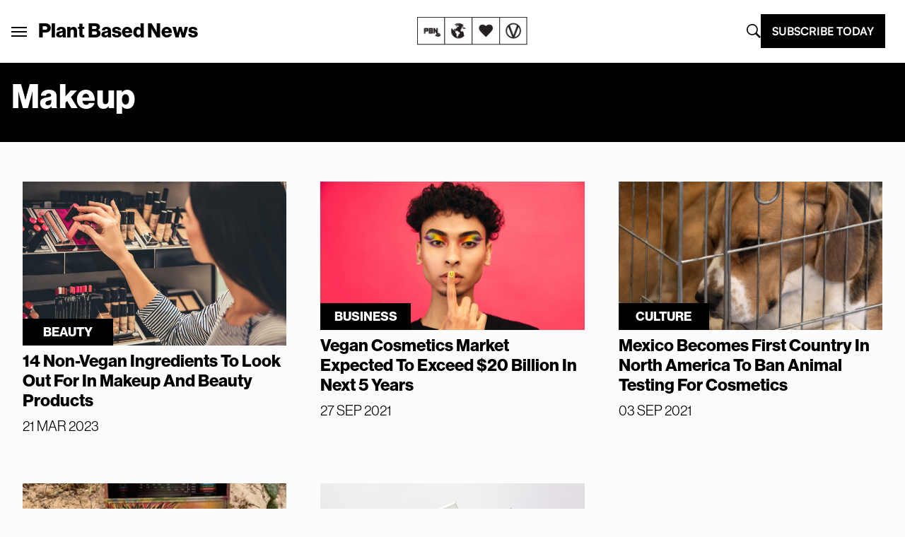

--- FILE ---
content_type: text/css
request_url: https://plantbasednews.org/app/themes/plant-based-news/public/app.9c664d.css
body_size: 19388
content:
@import url(https://use.typekit.net/acu6udt.css);*,:after,:before{border:0 solid #e5e7eb;box-sizing:border-box}:after,:before{--tw-content:""}html{-webkit-text-size-adjust:100%;font-family:ui-sans-serif,system-ui,-apple-system,BlinkMacSystemFont,Segoe UI,Roboto,Helvetica Neue,Arial,Noto Sans,sans-serif,Apple Color Emoji,Segoe UI Emoji,Segoe UI Symbol,Noto Color Emoji;line-height:1.5;-o-tab-size:4;tab-size:4}body{line-height:inherit;margin:0}hr{border-top-width:1px;color:inherit;height:0}abbr:where([title]){-webkit-text-decoration:underline dotted;text-decoration:underline dotted}h1,h2,h3,h4,h5,h6{font-size:inherit;font-weight:inherit}a{color:inherit;text-decoration:inherit}b,strong{font-weight:bolder}code,kbd,pre,samp{font-family:ui-monospace,SFMono-Regular,Menlo,Monaco,Consolas,Liberation Mono,Courier New,monospace;font-size:1em}small{font-size:80%}sub,sup{font-size:75%;line-height:0;position:relative;vertical-align:baseline}sub{bottom:-.25em}sup{top:-.5em}table{border-collapse:collapse;border-color:inherit;text-indent:0}button,input,optgroup,select,textarea{color:inherit;font-family:inherit;font-size:100%;line-height:inherit;margin:0;padding:0}button,select{text-transform:none}[type=button],[type=reset],[type=submit],button{-webkit-appearance:button;background-color:transparent;background-image:none}:-moz-focusring{outline:auto}:-moz-ui-invalid{box-shadow:none}progress{vertical-align:baseline}::-webkit-inner-spin-button,::-webkit-outer-spin-button{height:auto}[type=search]{-webkit-appearance:textfield;outline-offset:-2px}::-webkit-search-decoration{-webkit-appearance:none}::-webkit-file-upload-button{-webkit-appearance:button;font:inherit}summary{display:list-item}blockquote,dd,dl,figure,h1,h2,h3,h4,h5,h6,hr,p,pre{margin:0}fieldset{margin:0}fieldset,legend{padding:0}menu,ol,ul{list-style:none;margin:0;padding:0}textarea{resize:vertical}input::placeholder,textarea::placeholder{color:#9ca3af}[role=button],button{cursor:pointer}:disabled{cursor:default}audio,canvas,embed,iframe,img,object,svg,video{display:block;vertical-align:middle}img,video{height:auto;max-width:100%}[hidden]{display:none}[multiple],[type=date],[type=datetime-local],[type=email],[type=month],[type=number],[type=password],[type=search],[type=tel],[type=text],[type=time],[type=url],[type=week],select,textarea{--tw-shadow:0 0 #0000;-webkit-appearance:none;appearance:none;background-color:#fff;border-color:#6b7280;border-radius:0;border-width:1px;font-size:1rem;line-height:1.5rem;padding:.5rem .75rem}[multiple]:focus,[type=date]:focus,[type=datetime-local]:focus,[type=email]:focus,[type=month]:focus,[type=number]:focus,[type=password]:focus,[type=search]:focus,[type=tel]:focus,[type=text]:focus,[type=time]:focus,[type=url]:focus,[type=week]:focus,select:focus,textarea:focus{--tw-ring-inset:var(--tw-empty,   );--tw-ring-offset-width:0px;--tw-ring-offset-color:#fff;--tw-ring-color:#2563eb;--tw-ring-offset-shadow:var(--tw-ring-inset) 0 0 0 var(--tw-ring-offset-width) var(--tw-ring-offset-color);--tw-ring-shadow:var(--tw-ring-inset) 0 0 0 calc(1px + var(--tw-ring-offset-width)) var(--tw-ring-color);border-color:#2563eb;box-shadow:var(--tw-ring-offset-shadow),var(--tw-ring-shadow),var(--tw-shadow);outline:2px solid transparent;outline-offset:2px}input::placeholder,textarea::placeholder{color:#6b7280;opacity:1}::-webkit-datetime-edit-fields-wrapper{padding:0}::-webkit-date-and-time-value{min-height:1.5em}select{-webkit-print-color-adjust:exact;background-image:url("data:image/svg+xml;charset=utf-8,%3Csvg xmlns='http://www.w3.org/2000/svg' fill='none' viewBox='0 0 20 20'%3E%3Cpath stroke='%236b7280' stroke-linecap='round' stroke-linejoin='round' stroke-width='1.5' d='m6 8 4 4 4-4'/%3E%3C/svg%3E");background-position:right .5rem center;background-repeat:no-repeat;background-size:1.5em 1.5em;color-adjust:exact;padding-right:2.5rem}[multiple]{-webkit-print-color-adjust:unset;background-image:none;background-position:0 0;background-repeat:unset;background-size:initial;color-adjust:unset;padding-right:.75rem}[type=checkbox],[type=radio]{-webkit-print-color-adjust:exact;--tw-shadow:0 0 #0000;-webkit-appearance:none;appearance:none;background-color:#fff;background-origin:border-box;border-color:#6b7280;border-width:1px;color:#2563eb;color-adjust:exact;display:inline-block;flex-shrink:0;height:1rem;padding:0;-webkit-user-select:none;user-select:none;vertical-align:middle;width:1rem}[type=checkbox]{border-radius:0}[type=radio]{border-radius:100%}[type=checkbox]:focus,[type=radio]:focus{--tw-ring-inset:var(--tw-empty,   );--tw-ring-offset-width:2px;--tw-ring-offset-color:#fff;--tw-ring-color:#2563eb;--tw-ring-offset-shadow:var(--tw-ring-inset) 0 0 0 var(--tw-ring-offset-width) var(--tw-ring-offset-color);--tw-ring-shadow:var(--tw-ring-inset) 0 0 0 calc(2px + var(--tw-ring-offset-width)) var(--tw-ring-color);box-shadow:var(--tw-ring-offset-shadow),var(--tw-ring-shadow),var(--tw-shadow);outline:2px solid transparent;outline-offset:2px}[type=checkbox]:checked,[type=radio]:checked{background-color:currentColor;background-position:50%;background-repeat:no-repeat;background-size:100% 100%;border-color:transparent}[type=checkbox]:checked{background-image:url("data:image/svg+xml;charset=utf-8,%3Csvg viewBox='0 0 16 16' fill='%23fff' xmlns='http://www.w3.org/2000/svg'%3E%3Cpath d='M12.207 4.793a1 1 0 0 1 0 1.414l-5 5a1 1 0 0 1-1.414 0l-2-2a1 1 0 0 1 1.414-1.414L6.5 9.086l4.293-4.293a1 1 0 0 1 1.414 0z'/%3E%3C/svg%3E")}[type=radio]:checked{background-image:url("data:image/svg+xml;charset=utf-8,%3Csvg viewBox='0 0 16 16' fill='%23fff' xmlns='http://www.w3.org/2000/svg'%3E%3Ccircle cx='8' cy='8' r='3'/%3E%3C/svg%3E")}[type=checkbox]:checked:focus,[type=checkbox]:checked:hover,[type=radio]:checked:focus,[type=radio]:checked:hover{background-color:currentColor;border-color:transparent}[type=checkbox]:indeterminate{background-color:currentColor;background-image:url("data:image/svg+xml;charset=utf-8,%3Csvg xmlns='http://www.w3.org/2000/svg' fill='none' viewBox='0 0 16 16'%3E%3Cpath stroke='%23fff' stroke-linecap='round' stroke-linejoin='round' stroke-width='2' d='M4 8h8'/%3E%3C/svg%3E");background-position:50%;background-repeat:no-repeat;background-size:100% 100%;border-color:transparent}[type=checkbox]:indeterminate:focus,[type=checkbox]:indeterminate:hover{background-color:currentColor;border-color:transparent}[type=file]{background:unset;border-color:inherit;border-radius:0;border-width:0;font-size:unset;line-height:inherit;padding:0}[type=file]:focus{outline:1px auto -webkit-focus-ring-color}body,html{--tw-bg-opacity:1;background-color:rgb(252 252 252/var(--tw-bg-opacity));min-width:100%;overflow-x:hidden}body{font-family:neue-haas-grotesk-display,sans-serif}p{font-size:1.19rem;margin-bottom:.75rem}h1{font-size:3.75rem;font-weight:700;letter-spacing:.01em;margin-bottom:.5rem;margin-top:.5rem}@media (max-width:767px){h1{font-size:2.375rem}}@media (min-width:768px) and (max-width:1280px){h1{font-size:2.5rem}}@media (min-width:1280px) and (max-width:1440px){h1{font-size:3rem}}h2{font-size:3.25rem;font-weight:700;letter-spacing:.01em;margin-bottom:.5rem;margin-top:.5rem}@media (max-width:767px){h2{font-size:2rem}}@media (min-width:768px) and (max-width:1280px){h2{font-size:2.375rem}}@media (min-width:1280px) and (max-width:1440px){h2{font-size:2.75rem}}h3{font-size:2.688rem;font-weight:700;letter-spacing:.01em;margin-bottom:.5rem;margin-top:.5rem}@media (max-width:767px){h3{font-size:1.75rem}}@media (min-width:768px) and (max-width:1280px){h3{font-size:1.75rem}}@media (min-width:1280px) and (max-width:1440px){h3{font-size:2.375rem}}h4{font-size:2.188rem;font-weight:700;letter-spacing:.01em;margin-bottom:.5rem;margin-top:.5rem}@media (max-width:767px){h4{font-size:1.875rem}}@media (min-width:768px) and (max-width:1280px){h4{font-size:1.75rem}}@media (min-width:1280px) and (max-width:1440px){h4{font-size:1.875rem}}h5{font-size:1.875rem;font-weight:700;letter-spacing:.01em;margin-bottom:.5rem;margin-top:.5rem}@media (max-width:767px){h5{font-size:1.75rem}}@media (min-width:768px) and (max-width:1280px){h5{font-size:1.563rem}}@media (min-width:1280px) and (max-width:1440px){h5{font-size:1.75rem}}h6{font-size:1.75rem;font-weight:700;letter-spacing:.01em;margin-bottom:.5rem;margin-top:.5rem}@media (max-width:767px){h6{font-size:1.625rem}}@media (min-width:768px) and (max-width:1280px){h6{font-size:1.375rem}}@media (min-width:1280px) and (max-width:1440px){h6{font-size:1.563rem}}svg{display:inline-block}.archive-pagination .prev.page-numbers{margin-right:1.5rem;padding:0}.archive-pagination .page-numbers{font-size:1.25rem;padding-right:.5rem}.archive-pagination .current.page-numbers{font-size:1.25rem;font-weight:700}.archive-pagination .next.page-numbers{margin-left:1.5rem;padding:0;text-decoration:underline}iframe{display:inline}*,:after,:before{--tw-translate-x:0;--tw-translate-y:0;--tw-rotate:0;--tw-skew-x:0;--tw-skew-y:0;--tw-scale-x:1;--tw-scale-y:1;--tw-pan-x: ;--tw-pan-y: ;--tw-pinch-zoom: ;--tw-scroll-snap-strictness:proximity;--tw-ordinal: ;--tw-slashed-zero: ;--tw-numeric-figure: ;--tw-numeric-spacing: ;--tw-numeric-fraction: ;--tw-ring-inset: ;--tw-ring-offset-width:0px;--tw-ring-offset-color:#fff;--tw-ring-color:rgba(59,130,246,.5);--tw-ring-offset-shadow:0 0 #0000;--tw-ring-shadow:0 0 #0000;--tw-shadow:0 0 #0000;--tw-shadow-colored:0 0 #0000;--tw-blur: ;--tw-brightness: ;--tw-contrast: ;--tw-grayscale: ;--tw-hue-rotate: ;--tw-invert: ;--tw-saturate: ;--tw-sepia: ;--tw-drop-shadow: ;--tw-backdrop-blur: ;--tw-backdrop-brightness: ;--tw-backdrop-contrast: ;--tw-backdrop-grayscale: ;--tw-backdrop-hue-rotate: ;--tw-backdrop-invert: ;--tw-backdrop-opacity: ;--tw-backdrop-saturate: ;--tw-backdrop-sepia: }.container{padding-left:1rem;padding-right:1rem;width:100%}@media (min-width:100%){.container{max-width:100%;padding-left:1rem;padding-right:1rem}}@media (min-width:1380px){.container{max-width:1380px;padding-left:0;padding-right:0}}.subheading{font-size:22px;letter-spacing:.01em;margin-bottom:.5rem;margin-top:.5rem}@media (min-width:1280px){.subheading{font-size:25px}}.large-subheading{letter-spacing:.01em;margin-bottom:.5rem;margin-top:.5rem}@media (max-width:767px){.large-subheading{font-size:39px}}@media (min-width:768px) and (max-width:1280px){.large-subheading{font-size:39px}}.medium-subheading{font-size:22px;letter-spacing:.01em;margin-bottom:.5rem;margin-top:.5rem}@media (max-width:767px){.medium-subheading{font-size:16px}}@media (min-width:768px) and (max-width:1280px){.medium-subheading{font-size:18px}}.small-subheading{letter-spacing:.01em;margin-bottom:.5rem;margin-top:.5rem}@media (max-width:767px){.small-subheading{font-size:15px}}@media (min-width:768px) and (max-width:1280px){.small-subheading{font-size:18px}}.xsmall-subheading{letter-spacing:.01em;margin-bottom:.5rem;margin-top:.5rem}@media (max-width:767px){.xsmall-subheading{font-size:15px}}@media (min-width:768px) and (max-width:1280px){.xsmall-subheading{font-size:15px}}.h1{font-size:3.75rem;font-weight:700;letter-spacing:.01em;margin-bottom:.5rem;margin-top:.5rem}@media (max-width:767px){.h1{font-size:2.375rem}}@media (min-width:768px) and (max-width:1280px){.h1{font-size:2.5rem}}@media (min-width:1280px) and (max-width:1440px){.h1{font-size:3rem}}.h2{font-size:3.25rem;font-weight:700;letter-spacing:.01em;margin-bottom:.5rem;margin-top:.5rem}@media (max-width:767px){.h2{font-size:2rem}}@media (min-width:768px) and (max-width:1280px){.h2{font-size:2.375rem}}@media (min-width:1280px) and (max-width:1440px){.h2{font-size:2.75rem}}.h3{font-size:2.688rem;font-weight:700;letter-spacing:.01em;margin-bottom:.5rem;margin-top:.5rem}@media (max-width:767px){.h3{font-size:1.75rem}}@media (min-width:768px) and (max-width:1280px){.h3{font-size:1.75rem}}@media (min-width:1280px) and (max-width:1440px){.h3{font-size:2.375rem}}.h4{font-size:2.188rem;font-weight:700;letter-spacing:.01em;margin-bottom:.5rem;margin-top:.5rem}@media (max-width:767px){.h4{font-size:1.875rem}}@media (min-width:768px) and (max-width:1280px){.h4{font-size:1.75rem}}@media (min-width:1280px) and (max-width:1440px){.h4{font-size:1.875rem}}.h5{font-size:1.875rem;font-weight:700;letter-spacing:.01em;margin-bottom:.5rem;margin-top:.5rem}@media (max-width:767px){.h5{font-size:1.75rem}}@media (min-width:768px) and (max-width:1280px){.h5{font-size:1.563rem}}@media (min-width:1280px) and (max-width:1440px){.h5{font-size:1.75rem}}.h6{font-size:1.75rem;font-weight:700;letter-spacing:.01em;margin-bottom:.5rem;margin-top:.5rem}@media (max-width:767px){.h6{font-size:1.625rem}}@media (min-width:768px) and (max-width:1280px){.h6{font-size:1.375rem}}@media (min-width:1280px) and (max-width:1440px){.h6{font-size:1.563rem}}.wp-editor-post-content p{font-size:1.125rem;line-height:1.75rem;line-height:1.5;margin-bottom:1rem}@media (min-width:768px){.wp-editor-post-content p{padding-left:30px;padding-right:30px}}@media (min-width:1024px){.wp-editor-post-content p{font-size:21px}}.wp-editor-post-content p>iframe{max-width:100%}.wp-editor-post-content ol li a,.wp-editor-post-content p a,.wp-editor-post-content ul li a{--tw-border-opacity:1;border-bottom-width:3px;border-color:rgb(70 141 77/var(--tw-border-opacity));-webkit-text-decoration-line:none;text-decoration-line:none;z-index:1}.wp-editor-post-content ol,.wp-editor-post-content ul{margin-bottom:1rem}.wp-editor-post-content ol li a .anchor-border,.wp-editor-post-content p a .anchor-border,.wp-editor-post-content ul li a .anchor-border{position:relative}.wp-editor-post-content ol li a .anchor-border:after,.wp-editor-post-content p a .anchor-border:after,.wp-editor-post-content ul li a .anchor-border:after{border-bottom:10px solid var(--category-color);bottom:-1px;content:"";left:0;position:absolute;right:0;z-index:-1}.wp-editor-post-content a:focus,.wp-editor-post-content a:hover{--tw-text-opacity:1;color:rgb(0 0 0/var(--tw-text-opacity))}.wp-editor-post-content ol{list-style-type:decimal}.wp-editor-post-content ol,.wp-editor-post-content ul{list-style-position:inside;padding-left:30px;padding-right:30px}.wp-editor-post-content h2{font-size:1.875rem;letter-spacing:.025em;line-height:2.25rem;line-height:1.25;margin-bottom:1.25rem;margin-top:1rem}@media (min-width:768px){.wp-editor-post-content h2{padding-left:30px;padding-right:30px}}@media (min-width:1024px){.wp-editor-post-content h2{font-size:2.25rem}}.wp-editor-post-content figure>img{width:100%}.wp-editor-post-content h3{font-size:1.7rem;letter-spacing:.025em;line-height:1.25;margin-bottom:1.25rem;margin-top:1rem}@media (min-width:768px){.wp-editor-post-content h3{padding-left:30px;padding-right:30px}}@media (min-width:1024px){.wp-editor-post-content h3{font-size:2rem}}.wp-editor-post-content h4{font-size:1.4rem;font-weight:700;letter-spacing:.01em;margin-bottom:.5rem;margin-top:.5rem}@media (min-width:768px){.wp-editor-post-content h4{padding-left:30px;padding-right:30px}}@media (min-width:1024px){.wp-editor-post-content h4{font-size:1.5rem;line-height:2rem}}.wp-editor-post-content h5{font-size:1.5rem;line-height:2rem}@media (min-width:768px){.wp-editor-post-content h5{padding-left:30px;padding-right:30px}}.wp-editor-post-content h6{font-size:1.25rem;line-height:1.75rem}@media (min-width:768px){.wp-editor-post-content h6{padding-left:30px;padding-right:30px}}.comments-form__container .form-submit .submit{--tw-bg-opacity:1;--tw-text-opacity:1;background-color:rgb(47 47 47/var(--tw-bg-opacity));color:rgb(255 255 255/var(--tw-text-opacity));cursor:pointer;font-weight:700;padding:14px;width:180px}.wp-editor-post-content figcaption{--tw-text-opacity:1;color:rgb(0 0 0/var(--tw-text-opacity));font-family:pt-mono,monospace;font-size:12px;font-weight:700;padding-bottom:1rem;padding-left:30px;padding-right:30px}.wp-editor-post-content .wp-block-gallery.has-nested-images figure.wp-block-image figcaption .media-credit{--tw-text-opacity:1;--tw-shadow-color:#fff;--tw-shadow:var(--tw-shadow-colored);--tw-drop-shadow:drop-shadow(0 4px 3px rgba(0,0,0,.07)) drop-shadow(0 2px 2px rgba(0,0,0,.06));color:rgb(255 255 255/var(--tw-text-opacity));filter:var(--tw-blur) var(--tw-brightness) var(--tw-contrast) var(--tw-grayscale) var(--tw-hue-rotate) var(--tw-invert) var(--tw-saturate) var(--tw-sepia) var(--tw-drop-shadow);margin:0}.wp-editor-post-content .wp-block-gallery.has-nested-images figcaption{padding-bottom:1rem}.wp-editor-post-content span.media-credit{--tw-text-opacity:1;color:rgb(107 114 128/var(--tw-text-opacity))}.social-share{display:none}.single.single-post header .social-share{display:inline-flex}.single.single-post article.post ol,.single.single-post article.post ul{list-style:initial;padding:revert}@media only screen and (max-width:767px){.wp-block-image .alignleft,figure.alignright,img.alignleft,img.alignright{float:none}.single-post_author-box,.single-post_comment-box,.wp-editor-post-content figure{margin-left:calc(-50vw - -50%)!important;margin-right:calc(-50vw - -50%)!important}}#comments{margin-bottom:0!important;margin-top:0!important;padding-left:1.75rem!important;padding-right:1.75rem!important}.tab-content{max-height:0;transition-delay:.35s;transition-duration:.15s;transition-property:all;transition-timing-function:cubic-bezier(.4,0,.2,1)}.tab input:checked~.tab-content{margin-bottom:1.25rem;margin-top:.25rem;max-height:100vh}.tab label{font-family:-apple-system,BlinkMacSystemFont,Segoe UI,Roboto,Helvetica,Arial,sans-serif,Apple Color Emoji,Segoe UI Emoji,Segoe UI Symbol}.tab label:after{display:block;height:2.35rem;line-height:2;text-align:center;transition-delay:.35s;transition-duration:.15s;transition-property:all;transition-timing-function:cubic-bezier(.4,0,.2,1);width:2.35rem}.tab input[type=checkbox]+label:after{--tw-border-opacity:1;--tw-content:"\2193";border-color:rgb(0 0 0/var(--tw-border-opacity));border-radius:9999px;border-width:1px;content:var(--tw-content);flex:none;height:34px;width:34px}.tab input[type=checkbox]:checked+label:after{--tw-rotate:180deg;--tw-bg-opacity:1;--tw-text-opacity:1;background-color:rgb(0 0 0/var(--tw-bg-opacity));color:rgb(255 255 255/var(--tw-text-opacity));transform:translate(var(--tw-translate-x),var(--tw-translate-y)) rotate(var(--tw-rotate)) skewX(var(--tw-skew-x)) skewY(var(--tw-skew-y)) scaleX(var(--tw-scale-x)) scaleY(var(--tw-scale-y))}.step-counter li,.step-counter-single li{counter-increment:step-counter;margin-bottom:.5rem;position:relative}.step-counter li:after,.step-counter li:before,.step-counter-single li:after,.step-counter-single li:before{display:inline-block;pointer-events:none;position:absolute;z-index:10}.step-counter li:before{background-color:var(--item-color);content:"";font-size:1.5rem;height:15px;right:0;top:5px;width:15px}.step-counter li:after{content:counter(step-counter);font-family:pt-mono,monospace;font-size:3.1rem;right:1.5rem;top:.25rem}@media (min-width:1024px){.step-counter li:after{right:1.25rem}}@media (max-width:767px){.step-counter li:after{font-size:2.5rem}}.step-counter-single li:before{background-color:var(--item-color);content:"";font-size:1.5rem;height:15px;left:2.25rem;top:15px;width:15px}.step-counter-single li:after{content:counter(step-counter);font-family:pt-mono,monospace;font-size:32px;top:0}@media (max-width:767px){.step-counter-single li:after{font-size:2.5rem}}.splide-wrapper .splidess p{font-size:14px;font-weight:700;letter-spacing:-.04em}@media (min-width:1024px){.splide-wrapper .splidess p{padding-right:2.5rem}}[class*=splide__arrow--]{transition-duration:.15s;transition-property:all;transition-timing-function:cubic-bezier(.4,0,.2,1)}.splide__arrow--next[disabled],.splide__arrow--prev[disabled]{opacity:0}.splide-wrapper .splide__arrows .splide__arrow--prev,.splide-wrapper .splidess .splide__arrow--next{display:none}.splide-wrapper .splide__arrows .splide__arrow--next{--tw-bg-opacity:1;background-color:rgb(0 0 0/var(--tw-bg-opacity));border-radius:9999px;height:34px;margin-right:-6rem;top:75px;width:34px}.splide-wrapper .splide__arrows .splide__arrow--next img{filter:invert(96%) sepia(54%) saturate(852%) hue-rotate(22deg) brightness(92%) contrast(96%);margin:auto;max-width:75%;position:relative;top:-2px}.navigation.search-posts-navigation .nav-links{align-items:center;display:flex;flex-direction:row-reverse;justify-content:center;margin-bottom:2.5rem;margin-top:2.5rem}.navigation.search-posts-navigation .nav-next a,.navigation.search-posts-navigation .nav-previous a{--tw-shadow:4px 3px;--tw-shadow-colored:4px 3px var(--tw-shadow-color);border-radius:.5rem;border-width:2px;box-shadow:var(--tw-ring-offset-shadow,0 0 #0000),var(--tw-ring-shadow,0 0 #0000),var(--tw-shadow);display:inline-block;margin-bottom:.5rem;margin-top:.5rem;padding:.5rem 1.5rem;transition-duration:.15s;transition-property:all;transition-timing-function:cubic-bezier(.4,0,.2,1)}.navigation.search-posts-navigation .nav-previous a{margin-left:1.25rem}#search-input-content,#search-input-hidden{display:none}#search-input-hidden:checked~#search-input-content{display:block}.modal-content{margin:auto;width:80%}@media (max-width:640px){.modal-content{width:98%}}.close{color:#000;float:right}.close:focus,.close:hover{color:#000;cursor:pointer;text-decoration:none}@media screen and (max-width:767px){.post-header__image{margin-left:calc(-50vw - -50%);margin-right:calc(-50vw - -50%)}}.sr-only{clip:rect(0,0,0,0);border-width:0;height:1px;margin:-1px;overflow:hidden;padding:0;position:absolute;white-space:nowrap;width:1px}.pointer-events-none{pointer-events:none}.static{position:static}.fixed{position:fixed}.absolute{position:absolute}.relative{position:relative}.sticky{position:sticky}.inset-0{bottom:0;top:0}.inset-0,.inset-x-0{left:0;right:0}.inset-y-0{bottom:0;top:0}.bottom-0{bottom:0}.-top-10{top:-2.5rem}.-left-40{left:-10rem}.top-10{top:2.5rem}.right-20{right:5rem}.-bottom-40{bottom:-10rem}.-right-40{right:-10rem}.-bottom-60{bottom:-15rem}.-left-52{left:-13rem}.top-0{top:0}.left-14{left:3.5rem}.top-\[500px\]{top:500px}.left-0{left:0}.left-6{left:1.5rem}.-top-\[35px\]{top:-35px}.-top-\[60px\]{top:-60px}.right-0{right:0}.-bottom-\[60px\]{bottom:-60px}.bottom-\[200px\]{bottom:200px}.-right-\[280px\]{right:-280px}.-left-5{left:-1.25rem}.-right-20{right:-5rem}.-bottom-10{bottom:-2.5rem}.-left-10{left:-2.5rem}.-right-10{right:-2.5rem}.-top-\[8\.5rem\]{top:-8.5rem}.\!-left-10{left:-2.5rem!important}.\!-left-4{left:-1rem!important}.-bottom-\[35px\]{bottom:-35px}.top-16{top:4rem}.top-full{top:100%}.-left-\[1rem\]{left:-1rem}.top-1\.5{top:.375rem}.right-2\.5{right:.625rem}.top-1{top:.25rem}.right-2{right:.5rem}.right-10{right:2.5rem}.bottom-10{bottom:2.5rem}.-right-4{right:-1rem}.-bottom-5{bottom:-1.25rem}.left-1\/2{left:50%}.-top-\[7rem\]{top:-7rem}.right-\[5rem\]{right:5rem}.right-full{right:100%}.-right-\[5\.4rem\]{right:-5.4rem}.-right-\[7\.5rem\]{right:-7.5rem}.bottom-\[8rem\]{bottom:8rem}.right-\[6rem\]{right:6rem}.-bottom-\[4\.7rem\]{bottom:-4.7rem}.-bottom-\[3rem\]{bottom:-3rem}.right-\[13rem\]{right:13rem}.-bottom-24{bottom:-6rem}.-top-20{top:-5rem}.-top-40{top:-10rem}.-top-36{top:-9rem}.top-\[9\%\]{top:9%}.right-\[9\%\]{right:9%}.top-4{top:1rem}.right-5{right:1.25rem}.-top-\[2rem\]{top:-2rem}.-left-\[2rem\]{left:-2rem}.-right-\[7rem\]{right:-7rem}.-bottom-\[3\.3rem\]{bottom:-3.3rem}.top-\[15px\]{top:15px}.right-\[1rem\]{right:1rem}.-left-\[3rem\]{left:-3rem}.-bottom-\[13rem\]{bottom:-13rem}.-bottom-2{bottom:-.5rem}.top-\[50\%\]{top:50%}.left-\[50\%\]{left:50%}.top-\[30px\]{top:30px}.-bottom-20{bottom:-5rem}.-bottom-\[2rem\]{bottom:-2rem}.right-\[63px\]{right:63px}.-top-\[85px\]{top:-85px}.-top-\[5px\]{top:-5px}.top-7{top:1.75rem}.-top-\[0\.5rem\]{top:-.5rem}.left-\[13\.8rem\]{left:13.8rem}.-bottom-3{bottom:-.75rem}.-right-\[2\.875rem\]{right:-2.875rem}.left-\[10px\]{left:10px}.-top-12{top:-3rem}.-top-\[1rem\]{top:-1rem}.-right-\[12\%\]{right:-12%}.z-10{z-index:10}.-z-10{z-index:-10}.z-20{z-index:20}.z-30{z-index:30}.z-50{z-index:50}.z-0{z-index:0}.z-\[1\]{z-index:1}.z-\[999999\]{z-index:999999}.z-\[-1\]{z-index:-1}.col-span-full{grid-column:1/-1}.col-span-9{grid-column:span 9/span 9}.m-0{margin:0}.m-2{margin:.5rem}.\!m-0{margin:0!important}.m-auto{margin:auto}.m-5{margin:1.25rem}.mx-auto{margin-left:auto;margin-right:auto}.my-0{margin-bottom:0;margin-top:0}.my-16{margin-bottom:4rem;margin-top:4rem}.my-10{margin-bottom:2.5rem;margin-top:2.5rem}.mx-2{margin-left:.5rem;margin-right:.5rem}.my-20{margin-bottom:5rem;margin-top:5rem}.my-2{margin-bottom:.5rem;margin-top:.5rem}.my-3{margin-bottom:.75rem;margin-top:.75rem}.my-9{margin-bottom:2.25rem;margin-top:2.25rem}.my-5{margin-bottom:1.25rem;margin-top:1.25rem}.my-14{margin-bottom:3.5rem;margin-top:3.5rem}.mx-10{margin-left:2.5rem;margin-right:2.5rem}.-mx-3{margin-left:-.75rem;margin-right:-.75rem}.-mx-4{margin-left:-1rem;margin-right:-1rem}.mx-0{margin-left:0;margin-right:0}.my-4{margin-bottom:1rem;margin-top:1rem}.mx-\[50px\]{margin-left:50px;margin-right:50px}.mb-4{margin-bottom:1rem}.mt-4{margin-top:1rem}.mt-6{margin-top:1.5rem}.\!mb-auto{margin-bottom:auto!important}.-mt-8{margin-top:-2rem}.mt-8{margin-top:2rem}.mb-0{margin-bottom:0}.mb-1{margin-bottom:.25rem}.mt-20{margin-top:5rem}.ml-auto{margin-left:auto}.mt-12{margin-top:3rem}.mt-1{margin-top:.25rem}.mt-10{margin-top:2.5rem}.mt-3{margin-top:.75rem}.ml-6{margin-left:1.5rem}.-mt-10{margin-top:-2.5rem}.mt-2{margin-top:.5rem}.mt-0{margin-top:0}.-mt-5{margin-top:-1.25rem}.-mt-6{margin-top:-1.5rem}.-mt-4{margin-top:-1rem}.-mr-6{margin-right:-1.5rem}.mb-6{margin-bottom:1.5rem}.ml-5{margin-left:1.25rem}.mb-20{margin-bottom:5rem}.mb-\[6px\]{margin-bottom:6px}.ml-1{margin-left:.25rem}.mb-8{margin-bottom:2rem}.mb-3{margin-bottom:.75rem}.\!mb-\[7px\]{margin-bottom:7px!important}.mr-2{margin-right:.5rem}.-mt-14{margin-top:-3.5rem}.mt-\[2rem\]{margin-top:2rem}.ml-2{margin-left:.5rem}.-mb-14{margin-bottom:-3.5rem}.mb-2{margin-bottom:.5rem}.mr-3{margin-right:.75rem}.-ml-2{margin-left:-.5rem}.mt-9{margin-top:2.25rem}.mb-9{margin-bottom:2.25rem}.ml-4{margin-left:1rem}.mt-auto{margin-top:auto}.mb-10{margin-bottom:2.5rem}.mb-24{margin-bottom:6rem}.mb-5{margin-bottom:1.25rem}.mt-14{margin-top:3.5rem}.mr-5{margin-right:1.25rem}.-mt-24{margin-top:-6rem}.mb-7{margin-bottom:1.75rem}.mt-16{margin-top:4rem}.mb-\[4px\]{margin-bottom:4px}.mr-4{margin-right:1rem}.mr-10{margin-right:2.5rem}.mt-5{margin-top:1.25rem}.mt-24{margin-top:6rem}.mt-36{margin-top:9rem}.\!ml-\[30px\]{margin-left:30px!important}.mb-\[8rem\]{margin-bottom:8rem}.ml-0{margin-left:0}.mt-7{margin-top:1.75rem}.ml-3{margin-left:.75rem}.mb-12{margin-bottom:3rem}.mb-11{margin-bottom:2.75rem}.\!mb-0{margin-bottom:0!important}.-ml-\[7\.8rem\]{margin-left:-7.8rem}.-mr-\[6rem\]{margin-right:-6rem}.-mt-\[100px\]{margin-top:-100px}.mb-\[10px\]{margin-bottom:10px}.ml-\[18px\]{margin-left:18px}.-mt-\[2\.85rem\]{margin-top:-2.85rem}.-mb-12{margin-bottom:-3rem}.mt-11{margin-top:2.75rem}.mb-\[40px\]{margin-bottom:40px}.-mt-20{margin-top:-5rem}.ml-8{margin-left:2rem}.-ml-12{margin-left:-3rem}.-ml-8{margin-left:-2rem}.box-border{box-sizing:border-box}.block{display:block}.\!block{display:block!important}.inline-block{display:inline-block}.inline{display:inline}.flex{display:flex}.inline-flex{display:inline-flex}.table{display:table}.grid{display:grid}.contents{display:contents}.hidden{display:none}.aspect-square{aspect-ratio:1/1}.aspect-video{aspect-ratio:16/9}.aspect-\[3\/4\]{aspect-ratio:3/4}.aspect-\[12\/9\]{aspect-ratio:12/9}.h-full{height:100%}.h-auto{height:auto}.h-2\/5{height:40%}.h-\[150px\]{height:150px}.h-\[2px\]{height:2px}.h-6{height:1.5rem}.h-5{height:1.25rem}.h-\[2\.5625rem\]{height:2.5625rem}.h-\[395px\]{height:395px}.h-10{height:2.5rem}.h-9{height:2.25rem}.h-8{height:2rem}.h-\[80\%\]{height:80%}.h-\[35px\]{height:35px}.h-\[47px\]{height:47px}.h-\[100px\]{height:100px}.h-4{height:1rem}.h-\[40px\]{height:40px}.h-56{height:14rem}.h-32{height:8rem}.h-\[242px\]{height:242px}.h-\[38px\]{height:38px}.h-\[12px\]{height:12px}.h-\[11px\]{height:11px}.h-\[32px\]{height:32px}.h-2\/6{height:33.333333%}.h-\[263px\]{height:263px}.h-\[215px\]{height:215px}.h-\[402px\]{height:402px}.h-\[240px\]{height:240px}.h-\[340px\]{height:340px}.h-\[32rem\]{height:32rem}.h-16{height:4rem}.h-\[180px\]{height:180px}.h-\[120px\]{height:120px}.h-20{height:5rem}.h-\[62px\]{height:62px}.h-\[375px\]{height:375px}.h-\[275px\]{height:275px}.h-7{height:1.75rem}.h-\[48px\]{height:48px}.h-\[64\.5\%\]{height:64.5%}.h-\[35\.5\%\]{height:35.5%}.h-3\/5{height:60%}.h-\[200px\]{height:200px}.h-\[314px\]{height:314px}.max-h-48{max-height:12rem}.max-h-\[99\%\]{max-height:99%}.max-h-\[86px\]{max-height:86px}.max-h-\[150px\]{max-height:150px}.max-h-36{max-height:9rem}.min-h-full{min-height:100%}.min-h-\[12rem\]{min-height:12rem}.min-h-\[50px\]{min-height:50px}.min-h-screen{min-height:100vh}.min-h-\[54px\]{min-height:54px}.min-h-\[14\.25rem\]{min-height:14.25rem}.w-full{width:100%}.w-\[calc\(100\%\/3-12px\)\]{width:calc(33.33333% - 12px)}.w-\[300px\]{width:300px}.w-32{width:8rem}.w-\[350px\]{width:350px}.w-\[485px\]{width:485px}.w-3\/4{width:75%}.w-\[200px\]{width:200px}.w-16{width:4rem}.w-1\/2{width:50%}.w-\[46px\]{width:46px}.w-7{width:1.75rem}.w-6{width:1.5rem}.w-\[7\.5rem\]{width:7.5rem}.w-\[394px\]{width:394px}.w-10{width:2.5rem}.w-10\/12{width:83.333333%}.w-1\/3{width:33.333333%}.w-2\/3{width:66.666667%}.w-9{width:2.25rem}.w-8{width:2rem}.w-64{width:16rem}.w-\[90\%\]{width:90%}.w-\[230px\]{width:230px}.w-18{width:18px}.\!w-3\/12{width:25%!important}.w-\[100px\]{width:100px}.w-\[80\%\]{width:80%}.w-60{width:15rem}.w-\[48px\]{width:48px}.w-5{width:1.25rem}.w-screen{width:100vw}.w-\[22px\]{width:22px}.w-\[160px\]{width:160px}.w-4{width:1rem}.w-\[calc\(100\%-2rem\)\]{width:calc(100% - 2rem)}.w-\[185px\]{width:185px}.w-\[567px\]{width:567px}.w-\[calc\(100\%\/4-12px\)\]{width:calc(25% - 12px)}.w-\[38px\]{width:38px}.w-\[18px\]{width:18px}.w-\[11px\]{width:11px}.w-\[14px\]{width:14px}.\!w-full{width:100%!important}.w-\[32px\]{width:32px}.w-\[3px\]{width:3px}.w-\[82px\]{width:82px}.w-\[215px\]{width:215px}.w-\[397px\]{width:397px}.w-\[280px\]{width:280px}.w-\[83px\]{width:83px}.w-\[32rem\]{width:32rem}.w-56{width:14rem}.w-\[180px\]{width:180px}.w-4\/5{width:80%}.w-1\/5{width:20%}.w-\[62px\]{width:62px}.w-\[240px\]{width:240px}.w-\[320px\]{width:320px}.w-11\/12{width:91.666667%}.w-\[313px\]{width:313px}.w-\[9rem\]{width:9rem}.w-\[120px\]{width:120px}.w-\[194px\]{width:194px}.w-\[6rem\]{width:6rem}.w-7\/12{width:58.333333%}.w-\[161px\]{width:161px}.w-4\/6{width:66.666667%}.w-4\/12{width:33.333333%}.w-8\/12{width:66.666667%}.w-fit{width:-moz-fit-content;width:fit-content}.min-w-\[300px\]{min-width:300px}.min-w-\[161px\]{min-width:161px}.min-w-\[340px\]{min-width:340px}.min-w-full{min-width:100%}.min-w-\[200px\]{min-width:200px}.min-w-\[120px\]{min-width:120px}.min-w-0{min-width:0}.max-w-full{max-width:100%}.max-w-\[60px\]{max-width:60px}.max-w-3xl{max-width:48rem}.max-w-\[100px\]{max-width:100px}.max-w-lg{max-width:32rem}.max-w-\[300px\]{max-width:300px}.max-w-\[285px\]{max-width:285px}.max-w-2xl{max-width:42rem}.max-w-\[150px\]{max-width:150px}.max-w-none{max-width:none}.flex-1{flex:1 1 0%}.flex-none{flex:none}.flex-auto{flex:1 1 auto}.flex-shrink-0,.shrink-0{flex-shrink:0}.flex-grow{flex-grow:1}.flex-grow-0{flex-grow:0}.grow{flex-grow:1}.grow-0{flex-grow:0}.basis-full{flex-basis:100%}.basis-20{flex-basis:5rem}.basis-6\/12{flex-basis:50%}.basis-32{flex-basis:8rem}.origin-bottom-left{transform-origin:bottom left}.origin-bottom-right{transform-origin:bottom right}.origin-top{transform-origin:top}.-translate-y-2{--tw-translate-y:-0.5rem}.-translate-y-2,.translate-x-2{transform:translate(var(--tw-translate-x),var(--tw-translate-y)) rotate(var(--tw-rotate)) skewX(var(--tw-skew-x)) skewY(var(--tw-skew-y)) scaleX(var(--tw-scale-x)) scaleY(var(--tw-scale-y))}.translate-x-2{--tw-translate-x:0.5rem}.translate-y-4{--tw-translate-y:1rem}.translate-y-0,.translate-y-4{transform:translate(var(--tw-translate-x),var(--tw-translate-y)) rotate(var(--tw-rotate)) skewX(var(--tw-skew-x)) skewY(var(--tw-skew-y)) scaleX(var(--tw-scale-x)) scaleY(var(--tw-scale-y))}.translate-y-0{--tw-translate-y:0px}.-translate-x-1\/2{--tw-translate-x:-50%}.-translate-x-1\/2,.translate-y-full{transform:translate(var(--tw-translate-x),var(--tw-translate-y)) rotate(var(--tw-rotate)) skewX(var(--tw-skew-x)) skewY(var(--tw-skew-y)) scaleX(var(--tw-scale-x)) scaleY(var(--tw-scale-y))}.translate-y-full{--tw-translate-y:100%}.translate-x-\[-50\%\]{--tw-translate-x:-50%}.translate-x-\[-50\%\],.translate-y-\[-50\%\]{transform:translate(var(--tw-translate-x),var(--tw-translate-y)) rotate(var(--tw-rotate)) skewX(var(--tw-skew-x)) skewY(var(--tw-skew-y)) scaleX(var(--tw-scale-x)) scaleY(var(--tw-scale-y))}.translate-y-\[-50\%\]{--tw-translate-y:-50%}.rotate-90{--tw-rotate:90deg}.rotate-90,.rotate-\[38deg\]{transform:translate(var(--tw-translate-x),var(--tw-translate-y)) rotate(var(--tw-rotate)) skewX(var(--tw-skew-x)) skewY(var(--tw-skew-y)) scaleX(var(--tw-scale-x)) scaleY(var(--tw-scale-y))}.rotate-\[38deg\]{--tw-rotate:38deg}.rotate-180{--tw-rotate:180deg}.-rotate-90,.rotate-180{transform:translate(var(--tw-translate-x),var(--tw-translate-y)) rotate(var(--tw-rotate)) skewX(var(--tw-skew-x)) skewY(var(--tw-skew-y)) scaleX(var(--tw-scale-x)) scaleY(var(--tw-scale-y))}.-rotate-90{--tw-rotate:-90deg}.rotate-\[27deg\]{--tw-rotate:27deg}.rotate-\[27deg\],.rotate-\[80deg\]{transform:translate(var(--tw-translate-x),var(--tw-translate-y)) rotate(var(--tw-rotate)) skewX(var(--tw-skew-x)) skewY(var(--tw-skew-y)) scaleX(var(--tw-scale-x)) scaleY(var(--tw-scale-y))}.rotate-\[80deg\]{--tw-rotate:80deg}.rotate-\[310deg\]{--tw-rotate:310deg}.rotate-\[-135deg\],.rotate-\[310deg\]{transform:translate(var(--tw-translate-x),var(--tw-translate-y)) rotate(var(--tw-rotate)) skewX(var(--tw-skew-x)) skewY(var(--tw-skew-y)) scaleX(var(--tw-scale-x)) scaleY(var(--tw-scale-y))}.rotate-\[-135deg\]{--tw-rotate:-135deg}.rotate-\[140deg\]{--tw-rotate:140deg}.rotate-\[140deg\],.scale-\[2\.7\]{transform:translate(var(--tw-translate-x),var(--tw-translate-y)) rotate(var(--tw-rotate)) skewX(var(--tw-skew-x)) skewY(var(--tw-skew-y)) scaleX(var(--tw-scale-x)) scaleY(var(--tw-scale-y))}.scale-\[2\.7\]{--tw-scale-x:2.7;--tw-scale-y:2.7}.scale-\[1\]{--tw-scale-x:1;--tw-scale-y:1}.scale-0,.scale-\[1\]{transform:translate(var(--tw-translate-x),var(--tw-translate-y)) rotate(var(--tw-rotate)) skewX(var(--tw-skew-x)) skewY(var(--tw-skew-y)) scaleX(var(--tw-scale-x)) scaleY(var(--tw-scale-y))}.scale-0{--tw-scale-x:0;--tw-scale-y:0}.scale-100{--tw-scale-x:1;--tw-scale-y:1}.scale-100,.scale-150{transform:translate(var(--tw-translate-x),var(--tw-translate-y)) rotate(var(--tw-rotate)) skewX(var(--tw-skew-x)) skewY(var(--tw-skew-y)) scaleX(var(--tw-scale-x)) scaleY(var(--tw-scale-y))}.scale-150{--tw-scale-x:1.5;--tw-scale-y:1.5}.\!scale-50{--tw-scale-x:.5!important;--tw-scale-y:.5!important;transform:translate(var(--tw-translate-x),var(--tw-translate-y)) rotate(var(--tw-rotate)) skewX(var(--tw-skew-x)) skewY(var(--tw-skew-y)) scaleX(var(--tw-scale-x)) scaleY(var(--tw-scale-y))!important}.scale-\[1\.4\]{--tw-scale-x:1.4;--tw-scale-y:1.4}.scale-\[1\.4\],.scale-\[2\.5\]{transform:translate(var(--tw-translate-x),var(--tw-translate-y)) rotate(var(--tw-rotate)) skewX(var(--tw-skew-x)) skewY(var(--tw-skew-y)) scaleX(var(--tw-scale-x)) scaleY(var(--tw-scale-y))}.scale-\[2\.5\]{--tw-scale-x:2.5;--tw-scale-y:2.5}.scale-75{--tw-scale-x:.75;--tw-scale-y:.75}.scale-200,.scale-75{transform:translate(var(--tw-translate-x),var(--tw-translate-y)) rotate(var(--tw-rotate)) skewX(var(--tw-skew-x)) skewY(var(--tw-skew-y)) scaleX(var(--tw-scale-x)) scaleY(var(--tw-scale-y))}.scale-200{--tw-scale-x:2;--tw-scale-y:2}.scale-\[0\.55\]{--tw-scale-x:0.55;--tw-scale-y:0.55}.-scale-x-100,.scale-\[0\.55\]{transform:translate(var(--tw-translate-x),var(--tw-translate-y)) rotate(var(--tw-rotate)) skewX(var(--tw-skew-x)) skewY(var(--tw-skew-y)) scaleX(var(--tw-scale-x)) scaleY(var(--tw-scale-y))}.-scale-x-100{--tw-scale-x:-1}.transform{transform:translate(var(--tw-translate-x),var(--tw-translate-y)) rotate(var(--tw-rotate)) skewX(var(--tw-skew-x)) skewY(var(--tw-skew-y)) scaleX(var(--tw-scale-x)) scaleY(var(--tw-scale-y))}.transform-none{transform:none}@keyframes -rotate-90{50%{transform:rotate(90deg)}to{transform:rotate(-89.9999deg)}}.animate-\[-rotate-90_3s_reverse_linear_infinite\]{animation:-rotate-90 3s linear infinite reverse}.animate-\[rotate-90_3s_200ms_linear_infinite\]{animation:rotate-90 3s linear .2s infinite}.animate-\[rotate-90_3s_linear_infinite\]{animation:rotate-90 3s linear infinite}@keyframes rotate-90{50%{transform:rotate(-90deg)}to{transform:rotate(89.9999deg)}}.animate-\[rotate-90_3s_400ms_linear_infinite\]{animation:rotate-90 3s linear .4s infinite}@keyframes spin{to{transform:rotate(1turn)}}.animate-spin{animation:spin 1s linear infinite}.cursor-pointer{cursor:pointer}.grid-cols-\[1fr_3fr\]{grid-template-columns:1fr 3fr}.grid-cols-2{grid-template-columns:repeat(2,minmax(0,1fr))}.grid-cols-1{grid-template-columns:repeat(1,minmax(0,1fr))}.grid-cols-12{grid-template-columns:repeat(12,minmax(0,1fr))}.grid-rows-\[1fr_minmax\(50px\2c _225px\)\]{grid-template-rows:1fr minmax(50px,225px)}.grid-rows-inline-list-mobile{grid-template-rows:repeat(4,minmax(0,21.5625rem))}.grid-rows-3{grid-template-rows:repeat(3,minmax(0,1fr))}.flex-row{flex-direction:row}.flex-row-reverse{flex-direction:row-reverse}.flex-col{flex-direction:column}.flex-col-reverse{flex-direction:column-reverse}.flex-wrap{flex-wrap:wrap}.items-start{align-items:flex-start}.items-end{align-items:flex-end}.items-center{align-items:center}.items-baseline{align-items:baseline}.justify-start{justify-content:flex-start}.\!justify-start{justify-content:flex-start!important}.justify-end{justify-content:flex-end}.justify-center{justify-content:center}.justify-between{justify-content:space-between}.justify-around{justify-content:space-around}.justify-evenly{justify-content:space-evenly}.justify-items-center{justify-items:center}.gap-4{gap:1rem}.gap-2{gap:.5rem}.gap-3{gap:.75rem}.gap-8{gap:2rem}.gap-column{gap:var(--gap-column,2rem)}.gap-1{gap:.25rem}.gap-10{gap:2.5rem}.gap-\[0\.4rem\]{gap:.4rem}.gap-\[7px\]{gap:7px}.gap-6{gap:1.5rem}.gap-\[30px\]{gap:30px}.gap-12{gap:3rem}.gap-7{gap:1.75rem}.gap-5{gap:1.25rem}.gap-\[0\.5px\]{gap:.5px}.gap-\[3px\]{gap:3px}.gap-\[14px\]{gap:14px}.gap-0{gap:0}.gap-x-8{column-gap:2rem}.gap-y-4{row-gap:1rem}.gap-x-3{column-gap:.75rem}.gap-y-1{row-gap:.25rem}.gap-y-8{row-gap:2rem}.gap-x-4{column-gap:1rem}.gap-y-5{row-gap:1.25rem}.gap-y-10,.gap-y-\[2\.5rem\]{row-gap:2.5rem}.gap-x-\[1\.5rem\]{column-gap:1.5rem}.gap-x-2{column-gap:.5rem}.gap-x-3\.5{column-gap:.875rem}.gap-y-12{row-gap:3rem}.gap-x-20{column-gap:5rem}.space-y-12>:not([hidden])~:not([hidden]){--tw-space-y-reverse:0;margin-bottom:calc(3rem*var(--tw-space-y-reverse));margin-top:calc(3rem*(1 - var(--tw-space-y-reverse)))}.space-y-3>:not([hidden])~:not([hidden]){--tw-space-y-reverse:0;margin-bottom:calc(.75rem*var(--tw-space-y-reverse));margin-top:calc(.75rem*(1 - var(--tw-space-y-reverse)))}.space-x-2>:not([hidden])~:not([hidden]){--tw-space-x-reverse:0;margin-left:calc(.5rem*(1 - var(--tw-space-x-reverse)));margin-right:calc(.5rem*var(--tw-space-x-reverse))}.space-y-4>:not([hidden])~:not([hidden]){--tw-space-y-reverse:0;margin-bottom:calc(1rem*var(--tw-space-y-reverse));margin-top:calc(1rem*(1 - var(--tw-space-y-reverse)))}.space-x-8>:not([hidden])~:not([hidden]){--tw-space-x-reverse:0;margin-left:calc(2rem*(1 - var(--tw-space-x-reverse)));margin-right:calc(2rem*var(--tw-space-x-reverse))}.space-x-4>:not([hidden])~:not([hidden]){--tw-space-x-reverse:0;margin-left:calc(1rem*(1 - var(--tw-space-x-reverse)));margin-right:calc(1rem*var(--tw-space-x-reverse))}.space-y-8>:not([hidden])~:not([hidden]){--tw-space-y-reverse:0;margin-bottom:calc(2rem*var(--tw-space-y-reverse));margin-top:calc(2rem*(1 - var(--tw-space-y-reverse)))}.space-x-0>:not([hidden])~:not([hidden]){--tw-space-x-reverse:0;margin-left:calc(0px*(1 - var(--tw-space-x-reverse)));margin-right:calc(0px*var(--tw-space-x-reverse))}.space-x-\[6px\]>:not([hidden])~:not([hidden]){--tw-space-x-reverse:0;margin-left:calc(6px*(1 - var(--tw-space-x-reverse)));margin-right:calc(6px*var(--tw-space-x-reverse))}.space-y-1>:not([hidden])~:not([hidden]){--tw-space-y-reverse:0;margin-bottom:calc(.25rem*var(--tw-space-y-reverse));margin-top:calc(.25rem*(1 - var(--tw-space-y-reverse)))}.space-y-10>:not([hidden])~:not([hidden]){--tw-space-y-reverse:0;margin-bottom:calc(2.5rem*var(--tw-space-y-reverse));margin-top:calc(2.5rem*(1 - var(--tw-space-y-reverse)))}.divide-y>:not([hidden])~:not([hidden]){--tw-divide-y-reverse:0;border-bottom-width:calc(1px*var(--tw-divide-y-reverse));border-top-width:calc(1px*(1 - var(--tw-divide-y-reverse)))}.divide-x-0>:not([hidden])~:not([hidden]){--tw-divide-x-reverse:0;border-left-width:calc(0px*(1 - var(--tw-divide-x-reverse)));border-right-width:calc(0px*var(--tw-divide-x-reverse))}.divide-gray-900>:not([hidden])~:not([hidden]){--tw-divide-opacity:1;border-color:rgb(17 24 39/var(--tw-divide-opacity))}.divide-black>:not([hidden])~:not([hidden]){--tw-divide-opacity:1;border-color:rgb(0 0 0/var(--tw-divide-opacity))}.self-start{align-self:flex-start}.self-end{align-self:flex-end}.self-center{align-self:center}.overflow-auto{overflow:auto}.overflow-hidden{overflow:hidden}.overflow-y-auto{overflow-y:auto}.overflow-x-hidden{overflow-x:hidden}.text-ellipsis{text-overflow:ellipsis}.whitespace-nowrap{white-space:nowrap}.rounded-full{border-radius:9999px}.rounded-3xl{border-radius:1.5rem}.rounded{border-radius:.25rem}.rounded-2xl{border-radius:1rem}.rounded-lg{border-radius:.5rem}.rounded-b-3xl{border-bottom-left-radius:1.5rem;border-bottom-right-radius:1.5rem}.rounded-tl-2xl{border-top-left-radius:1rem}.rounded-br-2xl{border-bottom-right-radius:1rem}.border{border-width:1px}.border-2{border-width:2px}.border-4{border-width:4px}.border-y{border-bottom-width:1px;border-top-width:1px}.border-l-\[3px\]{border-left-width:3px}.border-r-\[3px\]{border-right-width:3px}.border-b{border-bottom-width:1px}.border-l{border-left-width:1px}.border-t{border-top-width:1px}.border-t-0{border-top-width:0}.border-l-0{border-left-width:0}.border-r-0{border-right-width:0}.border-r{border-right-width:1px}.border-l-\[2px\]{border-left-width:2px}.border-solid{border-style:solid}.border-none{border-style:none}.border-black{--tw-border-opacity:1;border-color:rgb(0 0 0/var(--tw-border-opacity))}.\!border-\[color\:var\(--red\)\]{border-color:var(--red)!important}.border-gray-900{--tw-border-opacity:1;border-color:rgb(17 24 39/var(--tw-border-opacity))}.border-\[color\:var\(--black\)\]{border-color:var(--black)}.border-black2{--tw-border-opacity:1;border-color:rgb(47 47 47/var(--tw-border-opacity))}.border-\[\#F1A002\]{--tw-border-opacity:1;border-color:rgb(241 160 2/var(--tw-border-opacity))}.border-t-\[\#F1A002\]{--tw-border-opacity:1;border-top-color:rgb(241 160 2/var(--tw-border-opacity))}.bg-off-white{--tw-bg-opacity:1;background-color:rgb(252 252 252/var(--tw-bg-opacity))}.bg-lighter-grey{--tw-bg-opacity:1;background-color:rgb(233 233 233/var(--tw-bg-opacity))}.bg-light-grey{--tw-bg-opacity:1;background-color:rgb(74 74 74/var(--tw-bg-opacity))}.bg-dark-grey{--tw-bg-opacity:1;background-color:rgb(47 47 47/var(--tw-bg-opacity))}.bg-black{--tw-bg-opacity:1;background-color:rgb(0 0 0/var(--tw-bg-opacity))}.bg-black2{--tw-bg-opacity:1;background-color:rgb(47 47 47/var(--tw-bg-opacity))}.bg-black3{--tw-bg-opacity:1;background-color:rgb(34 34 34/var(--tw-bg-opacity))}.bg-dark-gray-text{--tw-bg-opacity:1;background-color:rgb(121 121 121/var(--tw-bg-opacity))}.bg-gray-text{--tw-bg-opacity:1;background-color:rgb(230 230 230/var(--tw-bg-opacity))}.bg-gray-text-alternative{--tw-bg-opacity:1;background-color:rgb(222 222 222/var(--tw-bg-opacity))}.bg-pbn-green{--tw-bg-opacity:1;background-color:rgb(190 222 197/var(--tw-bg-opacity))}.bg-pbn-red{--tw-bg-opacity:1;background-color:rgb(239 108 121/var(--tw-bg-opacity))}.bg-pbn-blue{--tw-bg-opacity:1;background-color:rgb(140 217 248/var(--tw-bg-opacity))}.bg-pbn-yellow{--tw-bg-opacity:1;background-color:rgb(244 226 123/var(--tw-bg-opacity))}.bg-pbn-sage-green{--tw-bg-opacity:1;background-color:rgb(175 188 136/var(--tw-bg-opacity))}.bg-pbn-dark-green{--tw-bg-opacity:1;background-color:rgb(70 141 77/var(--tw-bg-opacity))}.bg-pbn-orange{--tw-bg-opacity:1;background-color:rgb(255 192 92/var(--tw-bg-opacity))}.bg-pbn-pink{--tw-bg-opacity:1;background-color:rgb(245 191 229/var(--tw-bg-opacity))}.bg-pbn-light-green{background-color:rgba(190,222,197,.25)}.bg-pbn-light-red{background-color:rgba(239,108,121,.25)}.bg-pbn-light-blue{background-color:rgba(140,217,248,.25)}.bg-pbn-light-yellow{background-color:hsla(51,85%,72%,.25)}.bg-pbn-light-sage-green{background-color:hsla(75,28%,64%,.25)}.bg-pbn-light-dark-green{background-color:rgba(70,141,77,.25)}.bg-pbn-light-orange{background-color:rgba(255,192,92,.25)}.bg-pbn-light-pink{background-color:rgba(245,191,229,.25)}.bg-white{--tw-bg-opacity:1;background-color:rgb(255 255 255/var(--tw-bg-opacity))}.bg-pbn-yellow\/10{background-color:hsla(51,85%,72%,.1)}.bg-transparent{background-color:transparent}.bg-slate-100\/75{background-color:rgba(241,245,249,.75)}.bg-slate-100\/100{background-color:#f1f5f9}.bg-pbn-yellow\/40{background-color:hsla(51,85%,72%,.4)}.bg-gray-500{--tw-bg-opacity:1;background-color:rgb(107 114 128/var(--tw-bg-opacity))}.bg-\[\#F1CA7F\]{--tw-bg-opacity:1;background-color:rgb(241 202 127/var(--tw-bg-opacity))}.bg-opacity-20{--tw-bg-opacity:0.2}.bg-opacity-5{--tw-bg-opacity:0.05}.bg-opacity-50{--tw-bg-opacity:0.5}.bg-opacity-60{--tw-bg-opacity:0.6}.bg-opacity-75{--tw-bg-opacity:0.75}.bg-feature-mobile{background-image:linear-gradient(180deg,hsla(0,0%,100%,0),rgba(0,0,0,.49) 51.08%,rgba(0,0,0,.8) 94.76%)}.bg-\[length\:240px\]{background-size:240px}.bg-\[length\:7\%\]{background-size:7%}.bg-\[top_right\]{background-position:100% 0}.bg-right-bottom{background-position:calc(100% - 1rem) bottom}.bg-no-repeat{background-repeat:no-repeat}.object-contain{-o-object-fit:contain;object-fit:contain}.object-cover{-o-object-fit:cover;object-fit:cover}.object-center{-o-object-position:center;object-position:center}.object-left{-o-object-position:left;object-position:left}.p-2{padding:.5rem}.p-3{padding:.75rem}.p-10{padding:2.5rem}.\!p-2{padding:.5rem!important}.p-1{padding:.25rem}.\!p-0{padding:0!important}.p-4{padding:1rem}.p-8{padding:2rem}.p-6{padding:1.5rem}.p-\[30px\]{padding:30px}.p-7{padding:1.75rem}.p-5{padding:1.25rem}.p-\[20px\]{padding:20px}.p-\[1\.3rem\]{padding:1.3rem}.p-0{padding:0}.p-11{padding:2.75rem}.\!p-1{padding:.25rem!important}.p-14{padding:3.5rem}.px-20{padding-left:5rem;padding-right:5rem}.py-10{padding-bottom:2.5rem;padding-top:2.5rem}.px-4{padding-left:1rem;padding-right:1rem}.py-4{padding-bottom:1rem;padding-top:1rem}.py-2{padding-bottom:.5rem;padding-top:.5rem}.py-3{padding-bottom:.75rem;padding-top:.75rem}.px-16{padding-left:4rem;padding-right:4rem}.px-2{padding-left:.5rem;padding-right:.5rem}.py-1{padding-bottom:.25rem;padding-top:.25rem}.py-5{padding-bottom:1.25rem;padding-top:1.25rem}.px-0{padding-left:0;padding-right:0}.py-8{padding-bottom:2rem;padding-top:2rem}.px-10{padding-left:2.5rem;padding-right:2.5rem}.px-6{padding-left:1.5rem;padding-right:1.5rem}.py-6{padding-bottom:1.5rem;padding-top:1.5rem}.py-14{padding-bottom:3.5rem;padding-top:3.5rem}.px-8{padding-left:2rem;padding-right:2rem}.px-7{padding-left:1.75rem;padding-right:1.75rem}.py-7{padding-bottom:1.75rem;padding-top:1.75rem}.px-\[30px\]{padding-left:30px;padding-right:30px}.px-5{padding-left:1.25rem;padding-right:1.25rem}.px-\[1px\]{padding-left:1px;padding-right:1px}.py-\[5px\]{padding-bottom:5px;padding-top:5px}.px-3{padding-left:.75rem;padding-right:.75rem}.px-14{padding-left:3.5rem;padding-right:3.5rem}.py-\[3rem\]{padding-bottom:3rem;padding-top:3rem}.px-\[18px\]{padding-left:18px;padding-right:18px}.py-\[40px\]{padding-bottom:40px;padding-top:40px}.px-\[70px\]{padding-left:70px;padding-right:70px}.py-\[95px\]{padding-bottom:95px;padding-top:95px}.px-12{padding-left:3rem;padding-right:3rem}.py-16{padding-bottom:4rem;padding-top:4rem}.py-9{padding-bottom:2.25rem;padding-top:2.25rem}.px-\[1\.5rem\]{padding-left:1.5rem;padding-right:1.5rem}.py-\[0\.8rem\]{padding-bottom:.8rem;padding-top:.8rem}.\!px-0{padding-left:0!important;padding-right:0!important}.px-\[20px\]{padding-left:20px;padding-right:20px}.px-\[1\.3rem\]{padding-left:1.3rem;padding-right:1.3rem}.py-\[1rem\]{padding-bottom:1rem;padding-top:1rem}.py-\[1px\]{padding-bottom:1px;padding-top:1px}.px-1{padding-left:.25rem;padding-right:.25rem}.\!px-1{padding-left:.25rem!important;padding-right:.25rem!important}.px-\[40px\]{padding-left:40px;padding-right:40px}.pb-0{padding-bottom:0}.pt-0{padding-top:0}.pb-3{padding-bottom:.75rem}.pt-5{padding-top:1.25rem}.pt-4{padding-top:1rem}.pl-4{padding-left:1rem}.pb-2{padding-bottom:.5rem}.pr-2{padding-right:.5rem}.pl-16{padding-left:4rem}.pb-\[61\.5\%\]{padding-bottom:61.5%}.pb-20{padding-bottom:5rem}.pl-\[30px\]{padding-left:30px}.pt-\[37px\]{padding-top:37px}.pb-\[65px\]{padding-bottom:65px}.pt-6{padding-top:1.5rem}.pt-8{padding-top:2rem}.pb-14{padding-bottom:3.5rem}.pb-\[130\%\]{padding-bottom:130%}.pr-10{padding-right:2.5rem}.pt-20{padding-top:5rem}.pl-8{padding-left:2rem}.pb-6{padding-bottom:1.5rem}.pb-\[66\%\]{padding-bottom:66%}.pb-8{padding-bottom:2rem}.pl-2{padding-left:.5rem}.pr-\[5px\]{padding-right:5px}.pt-\[2px\]{padding-top:2px}.pb-\[56\.25\%\]{padding-bottom:56.25%}.pb-16{padding-bottom:4rem}.pt-9{padding-top:2.25rem}.pl-1{padding-left:.25rem}.pt-\[1\.2rem\]{padding-top:1.2rem}.pr-16{padding-right:4rem}.pt-10{padding-top:2.5rem}.pr-\[20\%\]{padding-right:20%}.pt-12{padding-top:3rem}.pr-8{padding-right:2rem}.pl-10{padding-left:2.5rem}.pr-3{padding-right:.75rem}.pt-7{padding-top:1.75rem}.pl-12{padding-left:3rem}.pb-5{padding-bottom:1.25rem}.pt-3{padding-top:.75rem}.pl-3{padding-left:.75rem}.pr-7{padding-right:1.75rem}.pl-\[20px\]{padding-left:20px}.pt-\[50px\]{padding-top:50px}.pl-6{padding-left:1.5rem}.pr-14{padding-right:3.5rem}.pb-\[51\%\]{padding-bottom:51%}.pb-\[54\%\]{padding-bottom:54%}.pr-6{padding-right:1.5rem}.pt-14{padding-top:3.5rem}.pr-5{padding-right:1.25rem}.pt-\[3\.5rem\]{padding-top:3.5rem}.pt-\[100px\]{padding-top:100px}.pb-\[50px\]{padding-bottom:50px}.pr-\[4\.3rem\]{padding-right:4.3rem}.text-left{text-align:left}.text-center{text-align:center}.text-right{text-align:right}.align-top{vertical-align:top}.align-middle{vertical-align:middle}.font-satoshi{font-family:Satoshi}.font-sans{font-family:ui-sans-serif,system-ui,-apple-system,BlinkMacSystemFont,Segoe UI,Roboto,Helvetica Neue,Arial,Noto Sans,sans-serif,Apple Color Emoji,Segoe UI Emoji,Segoe UI Symbol,Noto Color Emoji}.font-dm-sans{font-family:DMSans}.text-sm{font-size:.875rem;line-height:1.25rem}.text-\[12px\]{font-size:12px}.text-\[10px\]{font-size:10px}.text-\[20px\]{font-size:20px}.text-\[15px\]{font-size:15px}.text-base{font-size:1rem;line-height:1.5rem}.text-xs{font-size:.8125rem}.text-\[11px\]{font-size:11px}.\!text-lg{font-size:1.125rem!important;line-height:1.75rem!important}.text-lg{font-size:1.125rem;line-height:1.75rem}.text-\[140px\]{font-size:140px}.text-\[32px\]{font-size:32px}.text-\[38px\]{font-size:38px}.text-\[28px\]{font-size:28px}.text-\[18px\]{font-size:18px}.text-xl{font-size:1.25rem;line-height:1.75rem}.text-\[17px\]{font-size:17px}.text-\[13px\]{font-size:13px}.\!text-\[38px\]{font-size:38px!important}.text-3xl{font-size:1.875rem;line-height:2.25rem}.text-\[22px\]{font-size:22px}.\!text-\[22px\]{font-size:22px!important}.text-5xl{font-size:3rem;line-height:1}.text-2xs{font-size:.5rem}.\!text-sm{font-size:.875rem!important;line-height:1.25rem!important}.\!text-base{font-size:1rem!important;line-height:1.5rem!important}.text-\[9px\]{font-size:9px}.text-\[21px\]{font-size:21px}.text-\[1rem\]{font-size:1rem}.text-2xl{font-size:1.5rem;line-height:2rem}.text-\[8px\]{font-size:8px}.text-\[14px\]{font-size:14px}.text-\[78px\]{font-size:78px}.text-4xl{font-size:2.25rem;line-height:2.5rem}.text-\[16px\]{font-size:16px}.text-\[25px\]{font-size:25px}.text-\[34px\]{font-size:34px}.\!text-\[10px\]{font-size:10px!important}.\!text-xs{font-size:.8125rem!important}.text-\[27px\]{font-size:27px}.font-bold{font-weight:700}.font-medium{font-weight:500}.font-semibold{font-weight:600}.\!font-bold{font-weight:700!important}.font-normal{font-weight:400}.\!font-normal{font-weight:400!important}.font-light{font-weight:300}.uppercase{text-transform:uppercase}.capitalize{text-transform:capitalize}.italic{font-style:italic}.leading-\[normal\]{line-height:normal}.leading-7{line-height:1.75rem}.leading-none{line-height:1}.leading-\[40px\]{line-height:40px}.leading-\[47px\]{line-height:47px}.leading-\[35px\]{line-height:35px}.leading-\[22px\]{line-height:22px}.leading-\[20px\]{line-height:20px}.leading-tight{line-height:1.25}.leading-\[13px\]{line-height:13px}.leading-4{line-height:1rem}.\!leading-4{line-height:1rem!important}.leading-\[26px\]{line-height:26px}.leading-\[50px\]{line-height:50px}.leading-5{line-height:1.25rem}.leading-\[24px\]{line-height:24px}.leading-\[28px\]{line-height:28px}.leading-\[27px\]{line-height:27px}.leading-\[48px\]{line-height:48px}.leading-\[21px\]{line-height:21px}.leading-\[34px\]{line-height:34px}.leading-\[9px\]{line-height:9px}.leading-\[62px\]{line-height:62px}.tracking-wide{letter-spacing:.025em}.tracking-\[2px\]{letter-spacing:2px}.tracking-wider{letter-spacing:.05em}.tracking-\[0\.04rem\]{letter-spacing:.04rem}.-tracking-\[0\.04em\]{letter-spacing:-.04em}.tracking-\[0\.1em\]{letter-spacing:.1em}.tracking-\[0\.01em\]{letter-spacing:.01em}.tracking-widest{letter-spacing:.1em}.tracking-\[\.03rem\]{letter-spacing:.03rem}.tracking-\[\.02em\]{letter-spacing:.02em}.-tracking-\[0\.64px\]{letter-spacing:-.64px}.tracking-\[0\.02rem\]{letter-spacing:.02rem}.tracking-\[0\.02em\]{letter-spacing:.02em}.text-black{--tw-text-opacity:1;color:rgb(0 0 0/var(--tw-text-opacity))}.text-dark-gray-text{--tw-text-opacity:1;color:rgb(121 121 121/var(--tw-text-opacity))}.text-white{--tw-text-opacity:1;color:rgb(255 255 255/var(--tw-text-opacity))}.text-off-white{--tw-text-opacity:1;color:rgb(252 252 252/var(--tw-text-opacity))}.text-\[\#F1D302\]{--tw-text-opacity:1;color:rgb(241 211 2/var(--tw-text-opacity))}.text-blue-600{--tw-text-opacity:1;color:rgb(37 99 235/var(--tw-text-opacity))}.text-\[color\:var\(--red\)\]{color:var(--red)}.text-gray-text{--tw-text-opacity:1;color:rgb(230 230 230/var(--tw-text-opacity))}.text-gray-text-alternative{--tw-text-opacity:1;color:rgb(222 222 222/var(--tw-text-opacity))}.text-black3{--tw-text-opacity:1;color:rgb(34 34 34/var(--tw-text-opacity))}.text-pbn-light-red{color:rgba(239,108,121,.25)}.text-inherit{color:inherit}.underline{-webkit-text-decoration-line:underline;text-decoration-line:underline}.no-underline{-webkit-text-decoration-line:none;text-decoration-line:none}.\!no-underline{-webkit-text-decoration-line:none!important;text-decoration-line:none!important}.decoration-solid{-webkit-text-decoration-style:solid;text-decoration-style:solid}.underline-offset-4{text-underline-offset:4px}.placeholder-black::placeholder{--tw-placeholder-opacity:1;color:rgb(0 0 0/var(--tw-placeholder-opacity))}.opacity-0{opacity:0}.opacity-30{opacity:.3}.opacity-100{opacity:1}.opacity-25{opacity:.25}.opacity-5{opacity:.05}.shadow-button{--tw-shadow:5px 5px 0px 1px #000;--tw-shadow-colored:5px 5px 0px 1px var(--tw-shadow-color)}.shadow-button,.shadow-button-primary{box-shadow:var(--tw-ring-offset-shadow,0 0 #0000),var(--tw-ring-shadow,0 0 #0000),var(--tw-shadow)}.shadow-button-primary{--tw-shadow:4px 3px;--tw-shadow-colored:4px 3px var(--tw-shadow-color)}.outline{outline-style:solid}.drop-shadow-xl{--tw-drop-shadow:drop-shadow(0 20px 13px rgba(0,0,0,.03)) drop-shadow(0 8px 5px rgba(0,0,0,.08))}.drop-shadow-xl,.filter{filter:var(--tw-blur) var(--tw-brightness) var(--tw-contrast) var(--tw-grayscale) var(--tw-hue-rotate) var(--tw-invert) var(--tw-saturate) var(--tw-sepia) var(--tw-drop-shadow)}.transition{transition-duration:.15s;transition-property:color,background-color,border-color,fill,stroke,opacity,box-shadow,transform,filter,-webkit-text-decoration-color,-webkit-backdrop-filter;transition-property:color,background-color,border-color,text-decoration-color,fill,stroke,opacity,box-shadow,transform,filter,backdrop-filter;transition-property:color,background-color,border-color,text-decoration-color,fill,stroke,opacity,box-shadow,transform,filter,backdrop-filter,-webkit-text-decoration-color,-webkit-backdrop-filter;transition-timing-function:cubic-bezier(.4,0,.2,1)}.transition-all{transition-duration:.15s;transition-property:all;transition-timing-function:cubic-bezier(.4,0,.2,1)}.transition-opacity{transition-duration:.15s;transition-property:opacity;transition-timing-function:cubic-bezier(.4,0,.2,1)}.delay-150{transition-delay:.15s}.duration-200{transition-duration:.2s}.duration-300{transition-duration:.3s}.duration-500{transition-duration:.5s}.ease-in-out{transition-timing-function:cubic-bezier(.4,0,.2,1)}.ease-out{transition-timing-function:cubic-bezier(0,0,.2,1)}.ease-in{transition-timing-function:cubic-bezier(.4,0,1,1)}.line-clamp-3{-webkit-line-clamp:3}.line-clamp-3,.line-clamp-4{-webkit-box-orient:vertical;display:-webkit-box;overflow:hidden}.line-clamp-4{-webkit-line-clamp:4}.line-clamp-5{-webkit-line-clamp:5}.line-clamp-5,.line-clamp-6{-webkit-box-orient:vertical;display:-webkit-box;overflow:hidden}.line-clamp-6{-webkit-line-clamp:6}.line-clamp-7{-webkit-line-clamp:7}.line-clamp-7,.line-clamp-8{-webkit-box-orient:vertical;display:-webkit-box;overflow:hidden}.line-clamp-8{-webkit-line-clamp:8}.line-clamp-none{-webkit-line-clamp:unset}.text-shadow{text-shadow:4px 4px 2px #00000030}.\[writing-mode\:vertical-lr\]{writing-mode:vertical-lr}:root{--off-white:#fcfcfc;--light-grey:#4a4a4a;--dark-grey:#2f2f2f;--black:#000;--black2:#2f2f2f;--pbn-red:#ef6c79;--pbn-green:#bedec5;--pbn-sage-green:#afbc88;--pbn-dark-green:#468d4d;--pbn-blue:#8cd9f8;--pbn-yellow:#f4e27b;--pbn-orange:#ffc05c;--pbn-pink:#f5bfe5}.bg-color{background-color:var(--background-color)}.bg-color:hover{background-color:var(--background-color-hover,var(--background-color))}.text-color{color:var(--text-color)}.text-color:hover{color:var(--text-color-hover,var(--text-color))}.border-color{border-color:var(--border-color)}.border-color:hover{border-color:var(--border-color-hover,var(--border-color))}.bg-image{background-image:var(--background-image)}.bg-image:hover{background-image:var(--background-image-hover,var(--background-image))}.vertical-text{--tw-rotate:180deg;padding:.5rem;transform:translate(var(--tw-translate-x),var(--tw-translate-y)) rotate(var(--tw-rotate)) skewX(var(--tw-skew-x)) skewY(var(--tw-skew-y)) scaleX(var(--tw-scale-x)) scaleY(var(--tw-scale-y));writing-mode:vertical-lr}.column{width:calc(var(--column, 12)/12*100%)}.h-0{height:0}.btn-disabled-check:disabled,.btn-disabled-check[disabled=disabled]{filter:grayscale(100%);pointer-events:none}@media (max-width:767px){.max-md_no-background{background-image:none!important}}@media (max-width:600px){.wp-block-image figure,.wp-block-image figure img{width:100%}}@media (min-width:768px){.related_posts__posts .related-article__image-container-even,.related_posts__posts .related-article__image-container-odd{align-items:flex-end;display:flex;width:100%}.related_posts__posts .related-article__image-container-even img{height:100%}.related_posts__posts .related-article__image-container-odd img{height:80%}}.social-share-partial #social-share>a{flex-grow:1}.newsletter-popup-iframe iframe{width:100%}.open-popup{--tw-translate-y:0px;transform:translate(var(--tw-translate-x),var(--tw-translate-y)) rotate(var(--tw-rotate)) skewX(var(--tw-skew-x)) skewY(var(--tw-skew-y)) scaleX(var(--tw-scale-x)) scaleY(var(--tw-scale-y))}.wprm-recipe-details-unit{font-size:1.25rem;letter-spacing:.025em;line-height:1.75rem}.wprm-recipe-ingredients-container ul{list-style-type:none}.wprm-recipe-ingredients-container ul li:before{color:#f1a002;content:"\2022";display:inline-block;font-weight:700;margin-left:-1em;width:8px}@media (max-width:767px){.climate-crisis-quotation{background-position:right -77px -100px top!important;background-size:160px 150px!important}}.newsletter-body:before{background-color:var(--light-green);content:"";height:97%;left:5%;position:absolute;top:6%;width:97%;z-index:-1}@media (min-width:1439px){.front-page-content .container{max-width:80rem}}@media (max-width:1024px){.form-container #mc_embed_signup{width:100%}}#onesignal-bell-container{z-index:99!important}#onesignal-bell-container #onesignal-bell-launcher{bottom:95px;left:15px}#wpd-bubble-wrapper{bottom:150px!important}.cky-btn-revisit-wrapper{height:32px!important;width:32px!important}.cky-revisit-bottom-left{bottom:40px!important}.cky-btn-revisit-wrapper img{max-width:100%!important}.gform_wrapper form{display:flex;flex-direction:column}.gform_wrapper form>:not([hidden])~:not([hidden]){--tw-space-y-reverse:0;margin-bottom:calc(2.5rem*var(--tw-space-y-reverse));margin-top:calc(2.5rem*(1 - var(--tw-space-y-reverse)))}.gform_wrapper .hide-this{display:none}.gform_wrapper .gfield_label{font-size:18px;letter-spacing:.025em;line-height:22px}.is_required:after{color:#ff4500;content:"*"}.ginput_container_fileupload{padding-top:.75rem}.gform_wrapper .field_sublabel_below,.ginput_container_fileupload>.gform_fileupload_rules{font-size:.875rem;line-height:1.25rem}@media (min-width:1024px){.gform_wrapper .field_sublabel_below{font-size:1rem;line-height:1.5rem}}.gform_wrapper input[type=date],.gform_wrapper input[type=datetime-local],.gform_wrapper input[type=datetime],.gform_wrapper input[type=email],.gform_wrapper input[type=month],.gform_wrapper input[type=number],.gform_wrapper input[type=password],.gform_wrapper input[type=search],.gform_wrapper input[type=tel],.gform_wrapper input[type=text],.gform_wrapper input[type=time],.gform_wrapper input[type=url],.gform_wrapper input[type=week],.gform_wrapper select,.gform_wrapper textarea{--tw-border-opacity:1;-webkit-appearance:none;appearance:none;background-color:transparent;border-color:rgb(0 0 0/var(--tw-border-opacity));border-width:0 0 1px;display:block;font-size:1.25rem;font-size:17px;letter-spacing:.01em;line-height:1.75rem;line-height:21px;margin-top:.5rem;padding:.5rem 0;width:100%}.gform_wrapper input[type=date]::placeholder,.gform_wrapper input[type=datetime-local]::placeholder,.gform_wrapper input[type=datetime]::placeholder,.gform_wrapper input[type=email]::placeholder,.gform_wrapper input[type=month]::placeholder,.gform_wrapper input[type=number]::placeholder,.gform_wrapper input[type=password]::placeholder,.gform_wrapper input[type=search]::placeholder,.gform_wrapper input[type=tel]::placeholder,.gform_wrapper input[type=text]::placeholder,.gform_wrapper input[type=time]::placeholder,.gform_wrapper input[type=url]::placeholder,.gform_wrapper input[type=week]::placeholder,.gform_wrapper select::placeholder,.gform_wrapper textarea::placeholder{--tw-text-opacity:1;color:rgb(47 47 47/var(--tw-text-opacity));opacity:.4}.gform_wrapper input[type=date]:focus,.gform_wrapper input[type=datetime-local]:focus,.gform_wrapper input[type=datetime]:focus,.gform_wrapper input[type=email]:focus,.gform_wrapper input[type=month]:focus,.gform_wrapper input[type=number]:focus,.gform_wrapper input[type=password]:focus,.gform_wrapper input[type=search]:focus,.gform_wrapper input[type=tel]:focus,.gform_wrapper input[type=text]:focus,.gform_wrapper input[type=time]:focus,.gform_wrapper input[type=url]:focus,.gform_wrapper input[type=week]:focus,.gform_wrapper select:focus,.gform_wrapper textarea:focus{--tw-border-opacity:1;--tw-ring-offset-shadow:var(--tw-ring-inset) 0 0 0 var(--tw-ring-offset-width) var(--tw-ring-offset-color);--tw-ring-shadow:var(--tw-ring-inset) 0 0 0 calc(var(--tw-ring-offset-width)) var(--tw-ring-color);border-color:rgb(0 0 0/var(--tw-border-opacity));box-shadow:var(--tw-ring-offset-shadow),var(--tw-ring-shadow),var(--tw-shadow,0 0 #0000)}.gfield,.gform_fields{display:flex;flex-direction:column}.gfield{margin-bottom:2.5rem}.gform_wrapper .ginput_complex{display:flex}.gform_wrapper .ginput_container_date{margin-right:.5rem}.gfield_validation_message{--tw-text-opacity:1;color:rgb(239 108 121/var(--tw-text-opacity));font-weight:700;padding-top:.5rem}.gform_wrapper .gform_drop_area{--tw-border-opacity:1;align-content:center;border-color:rgb(0 0 0/var(--tw-border-opacity));border-width:1px;display:flex;flex-direction:column;flex-direction:column-reverse;padding:5rem;text-align:center;vertical-align:middle}.gform_wrapper .gform_drop_area button{background-image:url(images/upload.951808.svg);background-position:50%;background-repeat:no-repeat;color:transparent;height:6rem;text-align:center;width:100%}.gform_wrapper .ginput_preview{padding:.5rem}.gform_heading .gform_title{font-family:PT Mono,Arial,Helvetica,sans-serif;font-size:22px;letter-spacing:.01em;margin-bottom:.5rem;margin-top:.5rem}@media (min-width:1280px){.gform_heading .gform_title{font-size:25px}}.gform_heading .gform_title{font-weight:400;text-align:center}.gform_body{margin-top:2.5rem!important}.gf_progressbar_title{color:rgba(239,108,121,.25);font-family:PT Mono,Arial,Helvetica,sans-serif;font-size:15px;font-weight:600;margin-bottom:0;margin-top:0;text-align:center}.gf_progressbar{display:none}.gform_confirmation_message{font-family:PT Mono,Arial,Helvetica,sans-serif;font-size:22px;letter-spacing:.01em;margin-bottom:.5rem;margin-top:.5rem}@media (min-width:1280px){.gform_confirmation_message{font-size:25px}}.gform_confirmation_message{font-weight:400;text-align:center}.support-us-form .gfield{margin-bottom:2.5rem}@media (min-width:768px){.support-us-form .gfield{margin-bottom:4rem}}.support-us-form .gfield_label{color:#fff;font-family:PT Mono,Arial,Helvetica,sans-serif;font-size:1.875rem;font-weight:700;letter-spacing:.01em;margin-bottom:.5rem;margin-top:.5rem}@media (max-width:767px){.support-us-form .gfield_label{font-size:1.75rem}}@media (min-width:768px) and (max-width:1280px){.support-us-form .gfield_label{font-size:1.563rem}}@media (min-width:1280px) and (max-width:1440px){.support-us-form .gfield_label{font-size:1.75rem}}.support-us-form .gfield_label{font-weight:300;line-height:1.25;margin-bottom:1rem}.support-us-form .gfield_radio{--tw-text-opacity:1;color:rgb(255 255 255/var(--tw-text-opacity));display:flex;flex-wrap:wrap}.support-us-form .gchoice{align-items:center;display:flex;margin-bottom:1rem;margin-right:2.5rem}.support-us-form input[type=email]{--tw-border-opacity:1;--tw-text-opacity:1;border-color:rgb(255 255 255/var(--tw-border-opacity));color:rgb(255 255 255/var(--tw-text-opacity));margin-bottom:2.5rem;width:66.666667%}@media (min-width:1024px){.support-us-form input[type=email]{margin-bottom:0;width:50%}}.support-us-form input[type=email]:focus{--tw-border-opacity:1;--tw-text-opacity:1;border-color:rgb(255 255 255/var(--tw-border-opacity));color:rgb(255 255 255/var(--tw-text-opacity))}.support-us-form .gfield_radio input[type=radio]{--tw-border-opacity:1;background-color:transparent;border-color:rgb(252 252 252/var(--tw-border-opacity));border-width:3px;height:25px;padding:.125rem;width:25px}.support-us-form input[type=radio]+label span{transition:background .2s,transform .2s}.support-us-form .gchoice label{font-size:1.125rem;letter-spacing:.025em;line-height:1.75rem;margin-left:1rem}.support-us-form input[type=radio]+label span:hover,input[type=radio]+label:hover span{transform:scale(2)}.support-us-form .gfield_radio input[type=radio]:checked{border-color:#44b9de}.support-us-form input[type=radio]:checked+label{color:#44b9de}.support-us-form input[type=number]{width:15rem}.support-us-form input[type=number],.support-us-form input[type=number]:focus{--tw-border-opacity:1;--tw-text-opacity:1;border-color:rgb(255 255 255/var(--tw-border-opacity));color:rgb(255 255 255/var(--tw-text-opacity))}.gform_submission_error{--tw-text-opacity:1;color:rgb(239 108 121/var(--tw-text-opacity));font-size:1.125rem;line-height:1.75rem}.gform_wrapper form>:not([hidden])~:not([hidden]){margin-top:0}.gform_footer{display:flex;justify-content:center;margin-top:0}@media (min-width:768px){.gform_footer{justify-content:flex-start}}.gform_footer .button,.gform_page_footer .button{--tw-border-opacity:1;--tw-bg-opacity:1;--tw-shadow:5px 5px 0px 1px #000;--tw-shadow-colored:5px 5px 0px 1px var(--tw-shadow-color);background-color:rgb(244 226 123/var(--tw-bg-opacity));border-bottom-right-radius:1rem;border-color:rgb(0 0 0/var(--tw-border-opacity));border-top-left-radius:1rem;border-width:1px;box-shadow:var(--tw-ring-offset-shadow,0 0 #0000),var(--tw-ring-shadow,0 0 #0000),var(--tw-shadow);cursor:pointer;display:inline-block;font-size:13px;font-weight:600;letter-spacing:.05em;margin-left:.5rem;margin-right:.5rem;padding:.75rem 3.5rem;text-transform:uppercase;transition-duration:.15s;transition-property:all;transition-timing-function:cubic-bezier(.4,0,.2,1)}.gform_footer .button:hover,.gform_page_footer .button:hover{--tw-border-opacity:1;--tw-bg-opacity:1;--tw-text-opacity:1;--tw-shadow:3px 3px 0px 1px #000;--tw-shadow-colored:3px 3px 0px 1px var(--tw-shadow-color);background-color:rgb(47 47 47/var(--tw-bg-opacity));border-color:rgb(244 226 123/var(--tw-border-opacity));box-shadow:var(--tw-ring-offset-shadow,0 0 #0000),var(--tw-ring-shadow,0 0 #0000),var(--tw-shadow);color:rgb(244 226 123/var(--tw-text-opacity))}#site-footer .menu a{font-size:.8125rem}#site-footer .menu a:hover{-webkit-text-decoration-line:underline;text-decoration-line:underline}#site-footer .menu li{line-height:1.75rem}@media screen and (max-width:767px){#site-footer .footer-menus>div:nth-child(n+3){grid-column:1/span 2!important}}.post-card-list .post-card-list__image img{height:100%;-o-object-fit:cover;object-fit:cover}@media screen and (max-width:767px){.support-us__main-container{margin-left:calc(-50vw - -50%);margin-right:calc(-50vw - -50%);width:100vw}}.post-card-featured-horizontal .image-container>img{height:100%;-o-object-fit:cover;object-fit:cover;width:100%}.post-card-featured-horizontal .text-container{background:linear-gradient(180deg,transparent,rgba(0,0,0,.94))}@media screen and (max-width:767px){.three-columns-featured-and-list .post-card-featured-horizontal{margin-left:calc(-50vw - -50%);margin-right:calc(-50vw - -50%);width:100vw}}.post-card-featured-vertical .image-container>img{left:0;position:absolute;top:0}.post-card-featured-vertical .image-container>img,.post-card-horizontal .image-container>img,.post-card-vertical .image-container>img{height:100%;-o-object-fit:cover;object-fit:cover;width:100%}.post-card-horizontal .image-container>img{aspect-ratio:16/9}.post-card-primary .image-wrapper>img{height:100%;-o-object-fit:cover;object-fit:cover;width:100%}@media screen and (max-width:767px){.post-grid-side-cards__image-container{margin-left:calc(-50vw - -50%);margin-right:calc(-50vw - -50%)}.post-grid-side-cards__image-container img{height:100%;-o-object-fit:cover;object-fit:cover}.post-card-featured__image-container{margin-left:calc(-50vw - -50%);margin-right:calc(-50vw - -50%)}.post-card-featured__image-container img{height:100%;-o-object-fit:cover;object-fit:cover}.post-card-featured-alternative__container{margin-left:calc(-50vw - -50%);margin-right:calc(-50vw - -50%)}.post-card-featured-alternative__mobile-image{margin-right:calc(-50vw - -50%)}.post-card-featured-alternative__mobile-image img{height:100%;-o-object-fit:cover;object-fit:cover}}.homepage-hero .side-post .side-post__image img{height:100%;-o-object-fit:cover;object-fit:cover}.homepage-hero .featured-post .image-container img{height:100%;left:0;-o-object-fit:cover;object-fit:cover;position:absolute;top:0;width:100%}@media (min-width:1024px){.homepage-hero .featured-post .image-container img{position:static}}.header-component .header-component-icon>svg{height:100%;width:100%}@media (min-width:1536px){.nav-dropdown-menu{top:4.375rem!important}}.wp-block-inline-related-post .related-post-link{--tw-text-opacity:1!important;color:rgb(0 0 0/var(--tw-text-opacity))!important;-webkit-text-decoration-line:none!important;text-decoration-line:none!important}.wp-block-inline-related-post .related-post-link img{height:100%!important;-o-object-fit:cover!important;object-fit:cover!important;width:100%!important}.wp-block-inline-related-post .image-button-rectangle{--tw-text-opacity:1!important;color:rgb(0 0 0/var(--tw-text-opacity))!important;-webkit-text-decoration-line:none!important;text-decoration-line:none!important}.wp-block-inline-related-post .related-text-rotated{text-orientation:upright;writing-mode:vertical-rl}@media screen and (max-width:767px){.wp-block-inline-related-post{margin-left:calc(-50vw - -50%);margin-right:calc(-50vw - -50%)}}.wp-block-carousel .splide .splide__arrows .splide__arrow--next,.wp-block-carousel .splide .splide__arrows .splide__arrow--next:hover,.wp-block-carousel .splide .splide__arrows .splide__arrow--prev,.wp-block-carousel .splide .splide__arrows .splide__arrow--prev:hover{transform:none!important}.wp-block-carousel .splide .splide__arrows .splide__arrow{background-color:#000;border-radius:6px}.wp-block-carousel .splide .splide__arrows .splide__arrow>svg{fill:#fff}.wp-block-carousel .splide .splide__pagination{bottom:-15px!important;display:block!important;padding:0!important}.wp-block-carousel .splide .splide__pagination .splide__pagination__page.is-active{background-color:#000}@media screen and (max-width:767px){.wp-block-carousel .splide .splide__arrows{display:none}.wp-block-carousel .slide-figure{margin:0!important}}.featured-trending-post .image-container>img,.trending-posts-block .image-wrapper>img{height:100%;-o-object-fit:cover;object-fit:cover;width:100%}.featured-trending-post .image-container>img{left:0;position:absolute;top:0}.post-browser .post-browser-icon>svg{height:100%;width:100%}.post-display-block .four-columns-cards .horizontal-card-mobile .image-container>img,.post-display-block .two-columns-two-column-list .image-container>img{height:4.75rem;-o-object-fit:cover;object-fit:cover;width:7.1875rem}.post-display-block .two-columns-featured-and-list .posts-list .image-container img{height:5.375rem;-o-object-fit:cover;object-fit:cover;width:7.1875rem}.post-display-block .three-columns-featured-and-list .posts-list .image-container img,.post-display-block .three-columns-two-featured-and-list .posts-list .image-container img{height:6rem;-o-object-fit:cover;object-fit:cover;width:8.125rem}@media screen and (min-width:768px){.post-display-block .two-columns-two-column-list .image-container>img{height:10rem;width:15rem}.post-display-block .two-columns-featured-and-list .posts-list .image-container img{height:6.5rem;-o-object-fit:cover;object-fit:cover;width:9rem}}@media screen and (min-width:1024px){.post-display-block .two-columns-featured-and-list .posts-list .image-container img{height:8.75rem;-o-object-fit:cover;object-fit:cover;width:15rem}}@font-face{font-display:swap;font-family:Satoshi;font-style:normal;font-weight:400;src:url(fonts/Satoshi-Regular.72eca1.woff) format("woff")}@font-face{font-display:swap;font-family:Satoshi;font-style:normal;font-weight:500;src:url(fonts/Satoshi-Medium.76e13e.woff) format("woff")}@font-face{font-display:swap;font-family:Satoshi;font-style:normal;font-weight:700;src:url(fonts/Satoshi-Bold.641030.woff) format("woff")}@font-face{font-display:swap;font-family:Lora;font-style:normal;font-weight:400;src:url(fonts/Lora-Regular.ca8cb5.woff) format("woff")}@font-face{font-display:swap;font-family:Lora;font-style:normal;font-weight:500;src:url(fonts/Lora-Medium.d167df.woff) format("woff")}@font-face{font-display:swap;font-family:Lora;font-style:normal;font-weight:700;src:url(fonts/Lora-Bold.09e9e1.woff) format("woff")}@font-face{font-display:swap;font-family:DMSans;font-style:normal;font-weight:400;src:url(fonts/DMSans_Regular.393a4b.woff) format("woff")}@font-face{font-display:swap;font-family:DMSans;font-style:normal;font-weight:500;src:url(fonts/DMSans_Medium.18cbed.woff) format("woff")}@font-face{font-display:swap;font-family:DMSans;font-style:normal;font-weight:700;src:url(fonts/DMSans_Bold.65b9a6.woff) format("woff")}.entry-title{border-bottom:20px solid #000;-o-border-image:url(images/text-border-bottom.8a9c91.png);border-image:url(images/text-border-bottom.8a9c91.png);border-image-repeat:round;border-image-slice:300;margin:0 auto;text-align:center;width:70%}.splide-crisis-thumbnail .is-active h3{opacity:1}.splide-crisis-thumbnail .is-active{--tw-bg-opacity:1;background-color:rgb(190 222 197/var(--tw-bg-opacity))}.desc-more ul{list-style-type:disc;margin-left:1.25rem}[data-class=informative-blocks-yellow]:hover li:first-of-type{background-color:var(--informative-block)}[data-class=informative-blocks-yellow] li:first-of-type:hover{background-color:var(--health-yellow)}[data-class=informative-blocks-black]:hover li:first-of-type{background-color:var(--light-grey)}[data-class=informative-blocks-black] li:first-of-type:hover{background-color:var(--dark-grey)}.dropdown:hover .dropdown-menu{display:block}.splide__arrows{align-items:center;display:flex;gap:2.5rem}@media screen and (min-width:768px){.splide__arrows .splide__arrow--next:hover{transform:translateX(10px)}.splide__arrows .splide__arrow--prev:hover{transform:translateX(-10px)}}@media screen and (max-width:767px){.splide__arrows{align-items:center;display:flex;gap:1rem}.splide__arrow--prev{left:0!important}.splide__arrow--next{left:0!important;right:0!important}}.pw-tag{z-index:0!important}.tmsads iframe{max-width:100%;overflow:hidden}.tas-top-fixed{background-color:#fff!important}.before\:absolute:before{content:var(--tw-content);position:absolute}.before\:-left-\[6px\]:before{content:var(--tw-content);left:-6px}.before\:top-\[5px\]:before{content:var(--tw-content);top:5px}.before\:bottom-0:before{bottom:0;content:var(--tw-content)}.before\:-z-\[1\]:before{content:var(--tw-content);z-index:-1}.before\:h-full:before{content:var(--tw-content);height:100%}.before\:h-3:before{content:var(--tw-content);height:.75rem}.before\:w-full:before{content:var(--tw-content);width:100%}.before\:border-2:before{border-width:2px;content:var(--tw-content)}.before\:border-black:before{--tw-border-opacity:1;border-color:rgb(0 0 0/var(--tw-border-opacity));content:var(--tw-content)}.after\:absolute:after{content:var(--tw-content);position:absolute}.after\:-top-\[5px\]:after{content:var(--tw-content);top:-5px}.after\:-right-\[10px\]:after{content:var(--tw-content);right:-10px}.after\:z-10:after{content:var(--tw-content);z-index:10}.after\:block:after{content:var(--tw-content);display:block}.after\:h-full:after{content:var(--tw-content);height:100%}.after\:w-full:after{content:var(--tw-content);width:100%}.after\:content-\[\'\'\]:after{--tw-content:"";content:var(--tw-content)}.after\:content-\[\'\2c _\'\]:after{--tw-content:", ";content:var(--tw-content)}.last\:after\:content-\[\'\'\]:last-child:after{--tw-content:"";content:var(--tw-content)}.hover\:border-white:hover{--tw-border-opacity:1;border-color:rgb(255 255 255/var(--tw-border-opacity))}.hover\:bg-black2:hover{--tw-bg-opacity:1;background-color:rgb(47 47 47/var(--tw-bg-opacity))}.hover\:bg-gray-100:hover{--tw-bg-opacity:1;background-color:rgb(243 244 246/var(--tw-bg-opacity))}.hover\:bg-dark-grey:hover{--tw-bg-opacity:1;background-color:rgb(47 47 47/var(--tw-bg-opacity))}.hover\:bg-opacity-90:hover{--tw-bg-opacity:0.9}.hover\:font-bold:hover{font-weight:700}.hover\:text-white:hover{--tw-text-opacity:1;color:rgb(255 255 255/var(--tw-text-opacity))}.hover\:underline:hover{-webkit-text-decoration-line:underline;text-decoration-line:underline}.hover\:opacity-80:hover{opacity:.8}.hover\:shadow-button-hover:hover{--tw-shadow:3px 3px 0px 1px #000;--tw-shadow-colored:3px 3px 0px 1px var(--tw-shadow-color);box-shadow:var(--tw-ring-offset-shadow,0 0 #0000),var(--tw-ring-shadow,0 0 #0000),var(--tw-shadow)}.focus\:not-sr-only:focus{clip:auto;height:auto;margin:0;overflow:visible;padding:0;position:static;white-space:normal;width:auto}.focus\:border-current:focus{border-color:currentColor}.focus\:outline-none:focus{outline:2px solid transparent;outline-offset:2px}.focus\:outline-0:focus{outline-width:0}.focus\:ring-transparent:focus{--tw-ring-color:transparent}.focus\:ring-offset-transparent:focus{--tw-ring-offset-color:transparent}.focus-visible\:outline-none.focus-visible{outline:2px solid transparent;outline-offset:2px}.focus-visible\:outline-none:focus-visible{outline:2px solid transparent;outline-offset:2px}.group:hover .group-hover\:block{display:block}.group:hover .group-hover\:bg-light-grey{--tw-bg-opacity:1;background-color:rgb(74 74 74/var(--tw-bg-opacity))}.group:hover .group-hover\:opacity-100{opacity:1}.group:active .group-active\:block{display:block}.group:active .group-active\:bg-light-grey{--tw-bg-opacity:1;background-color:rgb(74 74 74/var(--tw-bg-opacity))}.group:active .group-active\:opacity-100{opacity:1}@media (min-width:640px){.sm\:-bottom-40{bottom:-10rem}.sm\:mx-auto{margin-right:auto}.sm\:ml-auto,.sm\:mx-auto{margin-left:auto}.sm\:mt-0{margin-top:0}.sm\:block{display:block}.sm\:flex{display:flex}.sm\:hidden{display:none}.sm\:h-\[742px\]{height:742px}.sm\:w-1\/2{width:50%}.sm\:w-3\/4{width:75%}.sm\:w-2\/3{width:66.666667%}.sm\:w-1\/3{width:33.333333%}.sm\:w-11\/12{width:91.666667%}.sm\:w-3\/5{width:60%}.sm\:w-1\/12{width:8.333333%}.sm\:translate-y-0{--tw-translate-y:0px}.sm\:scale-95,.sm\:translate-y-0{transform:translate(var(--tw-translate-x),var(--tw-translate-y)) rotate(var(--tw-rotate)) skewX(var(--tw-skew-x)) skewY(var(--tw-skew-y)) scaleX(var(--tw-scale-x)) scaleY(var(--tw-scale-y))}.sm\:scale-95{--tw-scale-x:.95;--tw-scale-y:.95}.sm\:scale-100{--tw-scale-x:1;--tw-scale-y:1;transform:translate(var(--tw-translate-x),var(--tw-translate-y)) rotate(var(--tw-rotate)) skewX(var(--tw-skew-x)) skewY(var(--tw-skew-y)) scaleX(var(--tw-scale-x)) scaleY(var(--tw-scale-y))}.sm\:grid-cols-2{grid-template-columns:repeat(2,minmax(0,1fr))}.sm\:flex-row{flex-direction:row}.sm\:items-center{align-items:center}.sm\:justify-center{justify-content:center}.sm\:justify-between{justify-content:space-between}.sm\:px-8{padding-left:2rem;padding-right:2rem}.sm\:py-24{padding-bottom:6rem;padding-top:6rem}.sm\:px-12{padding-left:3rem;padding-right:3rem}.sm\:pt-20{padding-top:5rem}.sm\:pb-10{padding-bottom:2.5rem}.sm\:pt-10{padding-top:2.5rem}.sm\:pt-48{padding-top:12rem}.sm\:pr-0{padding-right:0}.sm\:text-2xl{font-size:1.5rem;line-height:2rem}.sm\:text-base{font-size:1rem;line-height:1.5rem}.sm\:text-6xl{font-size:3.75rem;line-height:1}.sm\:leading-7{line-height:1.75rem}.sm\:line-clamp-3{-webkit-box-orient:vertical;-webkit-line-clamp:3;display:-webkit-box;overflow:hidden}}@media (min-width:768px){.md\:medium-subheading{font-size:22px;letter-spacing:.01em;margin-bottom:.5rem;margin-top:.5rem}@media (max-width:767px){.md\:medium-subheading{font-size:16px}}@media (min-width:768px) and (max-width:1280px){.md\:medium-subheading{font-size:18px}}.md\:h3{font-size:2.688rem;font-weight:700;letter-spacing:.01em;margin-bottom:.5rem;margin-top:.5rem}@media (max-width:767px){.md\:h3{font-size:1.75rem}}@media (min-width:768px) and (max-width:1280px){.md\:h3{font-size:1.75rem}}@media (min-width:1280px) and (max-width:1440px){.md\:h3{font-size:2.375rem}}.md\:static{position:static}.md\:absolute{position:absolute}.md\:-left-8{left:-2rem}.md\:top-full{top:100%}.md\:left-0{left:0}.md\:-right-\[25\%\]{right:-25%}.md\:left-full{left:100%}.md\:top-\[calc\(100\%-8rem\)\]{top:calc(100% - 8rem)}.md\:z-0{z-index:0}.md\:col-span-12{grid-column:span 12/span 12}.md\:col-span-3{grid-column:span 3/span 3}.md\:col-span-2{grid-column:span 2/span 2}.md\:m-auto{margin:auto}.md\:my-4{margin-bottom:1rem;margin-top:1rem}.md\:my-0{margin-bottom:0;margin-top:0}.md\:mx-0{margin-left:0;margin-right:0}.md\:mx-8{margin-left:2rem;margin-right:2rem}.md\:my-2{margin-top:.5rem}.md\:mb-2,.md\:my-2{margin-bottom:.5rem}.md\:mr-3{margin-right:.75rem}.md\:mb-4{margin-bottom:1rem}.md\:mt-5{margin-top:1.25rem}.md\:mt-0{margin-top:0}.md\:mb-0{margin-bottom:0}.md\:mt-6{margin-top:1.5rem}.md\:mt-20{margin-top:5rem}.md\:mt-9{margin-top:2.25rem}.md\:mr-0{margin-right:0}.md\:-mt-10{margin-top:-2.5rem}.md\:mb-10{margin-bottom:2.5rem}.md\:mb-12{margin-bottom:3rem}.md\:-mr-\[4\.2rem\]{margin-right:-4.2rem}.md\:ml-auto{margin-left:auto}.md\:-mt-\[100px\]{margin-top:-100px}.md\:mb-3{margin-bottom:.75rem}.md\:block{display:block}.md\:inline-block{display:inline-block}.md\:inline{display:inline}.md\:flex{display:flex}.md\:grid{display:grid}.md\:hidden{display:none}.md\:h-auto{height:auto}.md\:h-72{height:18rem}.md\:h-full{height:100%}.md\:h-80{height:20rem}.md\:h-\[420px\]{height:420px}.md\:h-\[85px\]{height:85px}.md\:h-\[600px\]{height:600px}.md\:h-2\/6{height:33.333333%}.md\:h-\[58\%\]{height:58%}.md\:h-\[42\%\]{height:42%}.md\:max-h-\[20rem\]{max-height:20rem}.md\:max-h-full{max-height:100%}.md\:max-h-\[calc\(100\%-164px\)\]{max-height:calc(100% - 164px)}.md\:w-carousel-2\/4{width:calc(50% - 12px)}.md\:w-1\/2{width:50%}.md\:w-\[10\.5rem\]{width:10.5rem}.md\:w-2\/5{width:40%}.md\:w-3\/5{width:60%}.md\:w-auto{width:auto}.md\:w-\[32rem\]{width:32rem}.md\:w-4\/12{width:33.333333%}.md\:w-full{width:100%}.md\:w-1\/3{width:33.333333%}.md\:w-2\/3{width:66.666667%}.md\:w-3\/4{width:75%}.md\:w-8\/12{width:66.666667%}.md\:w-64{width:16rem}.md\:w-\[600px\]{width:600px}.md\:w-\[85px\]{width:85px}.md\:w-\[728px\]{width:728px}.md\:w-\[300px\]{width:300px}.md\:w-\[90\%\]{width:90%}.md\:w-\[120px\]{width:120px}.md\:min-w-full{min-width:100%}.md\:min-w-\[300px\]{min-width:300px}.md\:max-w-full{max-width:100%}.md\:max-w-none{max-width:none}.md\:flex-none{flex:none}.md\:basis-\[60\%\]{flex-basis:60%}.md\:grid-cols-3{grid-template-columns:repeat(3,minmax(0,1fr))}.md\:grid-cols-2{grid-template-columns:repeat(2,minmax(0,1fr))}.md\:grid-cols-\[53\.125\%1fr\]{grid-template-columns:53.125%1fr}.md\:grid-cols-\[3fr_2fr\]{grid-template-columns:3fr 2fr}.md\:grid-cols-4{grid-template-columns:repeat(4,minmax(0,1fr))}.md\:grid-cols-\[63\%1fr\]{grid-template-columns:63%1fr}.md\:grid-cols-\[49\.5\%1fr\]{grid-template-columns:49.5%1fr}.md\:grid-rows-inline-list{grid-template-rows:minmax(0,21.5625rem)}.md\:grid-rows-short{grid-template-rows:repeat(2,minmax(0,10rem))}.md\:flex-row{flex-direction:row}.md\:flex-row-reverse{flex-direction:row-reverse}.md\:flex-col-reverse{flex-direction:column-reverse}.md\:flex-nowrap{flex-wrap:nowrap}.md\:items-center{align-items:center}.md\:justify-between{justify-content:space-between}.md\:justify-evenly{justify-content:space-evenly}.md\:gap-10{gap:2.5rem}.md\:gap-11{gap:2.75rem}.md\:gap-3{gap:.75rem}.md\:gap-0{gap:0}.md\:gap-7{gap:1.75rem}.md\:gap-2{gap:.5rem}.md\:gap-\[6px\]{gap:6px}.md\:gap-1{gap:.25rem}.md\:gap-4{gap:1rem}.md\:gap-x-3{column-gap:.75rem}.md\:gap-y-0{row-gap:0}.md\:space-y-0>:not([hidden])~:not([hidden]){--tw-space-y-reverse:0;margin-bottom:calc(0px*var(--tw-space-y-reverse));margin-top:calc(0px*(1 - var(--tw-space-y-reverse)))}.md\:space-x-12>:not([hidden])~:not([hidden]){--tw-space-x-reverse:0;margin-left:calc(3rem*(1 - var(--tw-space-x-reverse)));margin-right:calc(3rem*var(--tw-space-x-reverse))}.md\:divide-x>:not([hidden])~:not([hidden]){--tw-divide-x-reverse:0;border-left-width:calc(1px*(1 - var(--tw-divide-x-reverse)));border-right-width:calc(1px*var(--tw-divide-x-reverse))}.md\:overflow-hidden{overflow:hidden}.md\:border-t{border-top-width:1px}.md\:border-b{border-bottom-width:1px}.md\:border-b-0{border-bottom-width:0}.md\:bg-\[url\(\'\'\)\]{background-image:url()}.md\:p-4{padding:1rem}.md\:p-2{padding:.5rem}.md\:p-\[30px\]{padding:30px}.md\:px-8{padding-left:2rem;padding-right:2rem}.md\:px-0{padding-left:0;padding-right:0}.md\:px-2{padding-left:.5rem;padding-right:.5rem}.md\:py-2{padding-bottom:.5rem;padding-top:.5rem}.md\:py-0{padding-bottom:0;padding-top:0}.md\:px-28{padding-left:7rem;padding-right:7rem}.md\:py-9{padding-bottom:2.25rem;padding-top:2.25rem}.md\:px-7{padding-left:1.75rem;padding-right:1.75rem}.md\:py-10{padding-bottom:2.5rem;padding-top:2.5rem}.md\:py-6{padding-bottom:1.5rem;padding-top:1.5rem}.md\:py-\[2px\]{padding-bottom:2px;padding-top:2px}.md\:py-4{padding-bottom:1rem;padding-top:1rem}.md\:px-4{padding-left:1rem;padding-right:1rem}.md\:px-10{padding-left:2.5rem;padding-right:2.5rem}.md\:pt-8{padding-top:2rem}.md\:pl-8{padding-left:2rem}.md\:pt-4{padding-top:1rem}.md\:pb-1{padding-bottom:.25rem}.md\:pr-4{padding-right:1rem}.md\:pl-0{padding-left:0}.md\:pb-0{padding-bottom:0}.md\:pt-0{padding-top:0}.md\:pl-12{padding-left:3rem}.md\:pt-5{padding-top:1.25rem}.md\:pl-28{padding-left:7rem}.md\:pr-28{padding-right:7rem}.md\:pr-0{padding-right:0}.md\:pb-16{padding-bottom:4rem}.md\:pt-16{padding-top:4rem}.md\:pl-4{padding-left:1rem}.md\:pl-1{padding-left:.25rem}.md\:text-center{text-align:center}.md\:text-sm{font-size:.875rem;line-height:1.25rem}.md\:text-2xl{font-size:1.5rem;line-height:2rem}.md\:text-\[200px\]{font-size:200px}.md\:text-lg{font-size:1.125rem;line-height:1.75rem}.md\:text-3xl{font-size:1.875rem;line-height:2.25rem}.md\:text-xl{font-size:1.25rem;line-height:1.75rem}.md\:text-base{font-size:1rem;line-height:1.5rem}.md\:text-xs{font-size:.8125rem}.md\:text-\[11px\]{font-size:11px}.md\:text-\[22px\]{font-size:22px}.md\:leading-4{line-height:1rem}.md\:leading-\[normal\]{line-height:normal}}@media (min-width:1024px){.lg\:container{padding-left:1rem;padding-right:1rem;width:100%}@media (min-width:100%){.lg\:container{max-width:100%;padding-left:1rem;padding-right:1rem}}@media (min-width:1380px){.lg\:container{max-width:1380px;padding-left:0;padding-right:0}}.lg\:subheading{font-size:22px;letter-spacing:.01em;margin-bottom:.5rem;margin-top:.5rem}@media (min-width:1280px){.lg\:subheading{font-size:25px}}.lg\:h4{font-size:2.188rem;font-weight:700;letter-spacing:.01em;margin-bottom:.5rem;margin-top:.5rem}@media (max-width:767px){.lg\:h4{font-size:1.875rem}}@media (min-width:768px) and (max-width:1280px){.lg\:h4{font-size:1.75rem}}@media (min-width:1280px) and (max-width:1440px){.lg\:h4{font-size:1.875rem}}.lg\:absolute{position:absolute}.lg\:relative{position:relative}.lg\:inset-y-0{bottom:0;top:0}.lg\:top-20{top:5rem}.lg\:right-40{right:10rem}.lg\:left-0{left:0}.lg\:top-0{top:0}.lg\:right-0{right:0}.lg\:right-6{right:1.5rem}.lg\:-left-10{left:-2.5rem}.lg\:left-8{left:2rem}.lg\:bottom-14{bottom:3.5rem}.lg\:top-15{top:3.75rem}.lg\:bottom-0{bottom:0}.lg\:-right-\[55\%\]{right:-55%}.lg\:-right-28{right:-7rem}.lg\:-top-16{top:-4rem}.lg\:-left-\[12rem\]{left:-12rem}.lg\:top-\[2rem\]{top:2rem}.lg\:left-\[5rem\]{left:5rem}.lg\:-bottom-\[13rem\]{bottom:-13rem}.lg\:-top-20{top:-5rem}.lg\:-right-0{right:0}.lg\:right-10{right:2.5rem}.lg\:top-\[22px\]{top:22px}.lg\:top-12{top:3rem}.lg\:top-\[20px\]{top:20px}.lg\:z-10{z-index:10}.lg\:col-span-2{grid-column:span 2/span 2}.lg\:col-span-10{grid-column:span 10/span 10}.lg\:my-2{margin-bottom:.5rem;margin-top:.5rem}.lg\:my-20{margin-bottom:5rem;margin-top:5rem}.lg\:my-0{margin-bottom:0;margin-top:0}.lg\:mx-auto{margin-left:auto;margin-right:auto}.lg\:mx-2{margin-left:.5rem;margin-right:.5rem}.lg\:mx-\[initial\]{margin-left:0;margin-right:0}.lg\:mx-10{margin-left:2.5rem;margin-right:2.5rem}.lg\:my-\[70px\]{margin-bottom:70px;margin-top:70px}.lg\:mx-0{margin-left:0;margin-right:0}.lg\:my-10{margin-bottom:2.5rem;margin-top:2.5rem}.lg\:my-7{margin-bottom:1.75rem;margin-top:1.75rem}.lg\:-ml-\[100px\]{margin-left:-100px}.lg\:mb-20{margin-bottom:5rem}.lg\:mt-16{margin-top:4rem}.lg\:mt-0{margin-top:0}.lg\:ml-auto{margin-left:auto}.lg\:ml-0{margin-left:0}.lg\:mt-\[22px\]{margin-top:22px}.lg\:-mt-10{margin-top:-2.5rem}.lg\:-mr-6{margin-right:-1.5rem}.lg\:mt-20{margin-top:5rem}.lg\:mb-2{margin-bottom:.5rem}.lg\:mt-7{margin-top:1.75rem}.lg\:ml-10{margin-left:2.5rem}.lg\:-ml-\[45px\]{margin-left:-45px}.lg\:-ml-8{margin-left:-2rem}.lg\:-mr-8{margin-right:-2rem}.lg\:mt-8{margin-top:2rem}.lg\:mb-10{margin-bottom:2.5rem}.lg\:mt-5{margin-top:1.25rem}.lg\:mr-\[5px\]{margin-right:5px}.lg\:mt-12{margin-top:3rem}.lg\:mb-9{margin-bottom:2.25rem}.lg\:-mt-\[44\%\]{margin-top:-44%}.lg\:-ml-4{margin-left:-1rem}.lg\:mr-8{margin-right:2rem}.lg\:mr-0{margin-right:0}.lg\:-mt-16{margin-top:-4rem}.lg\:mb-12{margin-bottom:3rem}.lg\:mb-3{margin-bottom:.75rem}.lg\:-mt-\[6\.5rem\]{margin-top:-6.5rem}.lg\:\!ml-\[30px\]{margin-left:30px!important}.lg\:-mt-0{margin-top:0}.lg\:-ml-\[30px\]{margin-left:-30px}.lg\:-mr-\[30px\]{margin-right:-30px}.lg\:mt-4{margin-top:1rem}.lg\:mb-8{margin-bottom:2rem}.lg\:mb-16{margin-bottom:4rem}.lg\:mb-4{margin-bottom:1rem}.lg\:-ml-32{margin-left:-8rem}.lg\:ml-\[40px\]{margin-left:40px}.lg\:-mt-\[9vw\]{margin-top:-9vw}.lg\:mb-6{margin-bottom:1.5rem}.lg\:block{display:block}.lg\:inline-block{display:inline-block}.lg\:flex{display:flex}.lg\:grid{display:grid}.lg\:hidden{display:none}.lg\:h-auto{height:auto}.lg\:h-\[180px\]{height:180px}.lg\:h-\[55\%\]{height:55%}.lg\:h-\[38px\]{height:38px}.lg\:h-\[2\.75rem\]{height:2.75rem}.lg\:h-full{height:100%}.lg\:h-\[53px\]{height:53px}.lg\:h-24{height:6rem}.lg\:h-\[64px\]{height:64px}.lg\:h-\[510px\]{height:510px}.lg\:max-h-\[31rem\]{max-height:31rem}.lg\:max-h-\[400px\]{max-height:400px}.lg\:max-h-\[330px\]{max-height:330px}.lg\:min-h-\[400px\]{min-height:400px}.lg\:min-h-\[330px\]{min-height:330px}.lg\:min-h-\[200px\]{min-height:200px}.lg\:min-h-\[500px\]{min-height:500px}.lg\:min-h-\[463px\]{min-height:463px}.lg\:min-h-\[510px\]{min-height:510px}.lg\:w-carousel-1\/4{width:calc(25% - 11.5px)}.lg\:w-carousel-2\/4{width:calc(50% - 12px)}.lg\:w-column{width:calc(100%/(12/var(--column, 12)) - var(--gap-column, 2rem)/2)}.lg\:w-full{width:100%}.lg\:w-\[500px\]{width:500px}.lg\:w-auto{width:auto}.lg\:w-2\/5{width:40%}.lg\:w-3\/4{width:75%}.lg\:w-1\/2{width:50%}.lg\:w-\[542px\]{width:542px}.lg\:w-12{width:3rem}.lg\:w-\[9\.875rem\]{width:9.875rem}.lg\:w-5\/12{width:41.666667%}.lg\:w-7\/12{width:58.333333%}.lg\:w-3\/5{width:60%}.lg\:w-9\/12{width:75%}.lg\:w-2\/3{width:66.666667%}.lg\:w-1\/3{width:33.333333%}.lg\:w-\[auto\]{width:auto}.lg\:w-4\/12{width:33.333333%}.lg\:w-75{width:18.75rem}.lg\:w-3\/12{width:25%}.lg\:w-36{width:9rem}.lg\:w-44{width:11rem}.lg\:w-80{width:20rem}.lg\:w-fit{width:-moz-fit-content;width:fit-content}.lg\:w-1\/4{width:25%}.lg\:w-6\/12,.lg\:w-\[50\%\]{width:50%}.lg\:w-\[100\%\]{width:100%}.lg\:w-8\/12{width:66.666667%}.lg\:w-\[576px\]{width:576px}.lg\:min-w-\[360px\]{min-width:360px}.lg\:min-w-\[380px\]{min-width:380px}.lg\:min-w-\[730px\]{min-width:730px}.lg\:min-w-\[338px\]{min-width:338px}.lg\:min-w-\[576px\]{min-width:576px}.lg\:max-w-sm{max-width:24rem}.lg\:max-w-md{max-width:28rem}.lg\:max-w-3xl{max-width:48rem}.lg\:max-w-xl{max-width:36rem}.lg\:max-w-\[887px\]{max-width:887px}.lg\:max-w-\[360px\]{max-width:360px}.lg\:max-w-\[380px\]{max-width:380px}.lg\:flex-column{flex:0 0 calc(100%/(12/var(--column, 12)) - var(--gap-column, 2rem)/2)}.lg\:flex-none{flex:none}.lg\:flex-1{flex:1 1 0%}.lg\:flex-grow{flex-grow:1}.lg\:basis-\[480px\]{flex-basis:480px}.lg\:basis-2\/12{flex-basis:16.666667%}.lg\:translate-x-2{--tw-translate-x:0.5rem}.lg\:scale-\[1\.45\],.lg\:translate-x-2{transform:translate(var(--tw-translate-x),var(--tw-translate-y)) rotate(var(--tw-rotate)) skewX(var(--tw-skew-x)) skewY(var(--tw-skew-y)) scaleX(var(--tw-scale-x)) scaleY(var(--tw-scale-y))}.lg\:scale-\[1\.45\]{--tw-scale-x:1.45;--tw-scale-y:1.45}.lg\:scale-\[2\]{--tw-scale-x:2;--tw-scale-y:2;transform:translate(var(--tw-translate-x),var(--tw-translate-y)) rotate(var(--tw-rotate)) skewX(var(--tw-skew-x)) skewY(var(--tw-skew-y)) scaleX(var(--tw-scale-x)) scaleY(var(--tw-scale-y))}.lg\:grid-cols-4{grid-template-columns:repeat(4,minmax(0,1fr))}.lg\:grid-cols-3{grid-template-columns:repeat(3,minmax(0,1fr))}.lg\:grid-cols-12{grid-template-columns:repeat(12,minmax(0,1fr))}.lg\:grid-cols-2{grid-template-columns:repeat(2,minmax(0,1fr))}.lg\:grid-rows-2x2{grid-template-rows:repeat(2,minmax(0,16rem))}.lg\:flex-row{flex-direction:row}.lg\:flex-row-reverse{flex-direction:row-reverse}.lg\:flex-col{flex-direction:column}.lg\:flex-wrap{flex-wrap:wrap}.lg\:items-end{align-items:flex-end}.lg\:items-center{align-items:center}.lg\:justify-start{justify-content:flex-start}.lg\:justify-end{justify-content:flex-end}.lg\:justify-center{justify-content:center}.lg\:justify-between{justify-content:space-between}.lg\:gap-3{gap:.75rem}.lg\:gap-4{gap:1rem}.lg\:gap-7{gap:1.75rem}.lg\:gap-5{gap:1.25rem}.lg\:gap-2{gap:.5rem}.lg\:gap-12{gap:3rem}.lg\:gap-0{gap:0}.lg\:gap-8{gap:2rem}.lg\:gap-20{gap:5rem}.lg\:gap-16{gap:4rem}.lg\:gap-x-15{column-gap:3.75rem}.lg\:space-x-12>:not([hidden])~:not([hidden]){--tw-space-x-reverse:0;margin-left:calc(3rem*(1 - var(--tw-space-x-reverse)));margin-right:calc(3rem*var(--tw-space-x-reverse))}.lg\:space-y-6>:not([hidden])~:not([hidden]){--tw-space-y-reverse:0;margin-bottom:calc(1.5rem*var(--tw-space-y-reverse));margin-top:calc(1.5rem*(1 - var(--tw-space-y-reverse)))}.lg\:space-x-8>:not([hidden])~:not([hidden]){--tw-space-x-reverse:0;margin-left:calc(2rem*(1 - var(--tw-space-x-reverse)));margin-right:calc(2rem*var(--tw-space-x-reverse))}.lg\:space-x-4>:not([hidden])~:not([hidden]){--tw-space-x-reverse:0;margin-left:calc(1rem*(1 - var(--tw-space-x-reverse)));margin-right:calc(1rem*var(--tw-space-x-reverse))}.lg\:space-x-10>:not([hidden])~:not([hidden]){--tw-space-x-reverse:0;margin-left:calc(2.5rem*(1 - var(--tw-space-x-reverse)));margin-right:calc(2.5rem*var(--tw-space-x-reverse))}.lg\:space-y-0>:not([hidden])~:not([hidden]){--tw-space-y-reverse:0;margin-bottom:calc(0px*var(--tw-space-y-reverse));margin-top:calc(0px*(1 - var(--tw-space-y-reverse)))}.lg\:border-b-0{border-bottom-width:0}.lg\:bg-black{--tw-bg-opacity:1;background-color:rgb(0 0 0/var(--tw-bg-opacity))}.lg\:bg-opacity-30{--tw-bg-opacity:0.3}.lg\:bg-feature-desktop{background-image:linear-gradient(180deg,hsla(0,0%,100%,0) 34.31%,rgba(0,0,0,.49) 77.26%,rgba(0,0,0,.8) 94.76%)}.lg\:bg-auto{background-size:auto}.lg\:p-10{padding:2.5rem}.lg\:p-6{padding:1.5rem}.lg\:p-4{padding:1rem}.lg\:p-\[50px\]{padding:50px}.lg\:p-0{padding:0}.lg\:p-20{padding:5rem}.lg\:py-6{padding-bottom:1.5rem;padding-top:1.5rem}.lg\:px-8{padding-left:2rem;padding-right:2rem}.lg\:py-16{padding-bottom:4rem;padding-top:4rem}.lg\:px-10{padding-left:2.5rem;padding-right:2.5rem}.lg\:px-6{padding-left:1.5rem;padding-right:1.5rem}.lg\:px-16{padding-left:4rem;padding-right:4rem}.lg\:py-20{padding-bottom:5rem;padding-top:5rem}.lg\:py-2{padding-bottom:.5rem;padding-top:.5rem}.lg\:px-0{padding-left:0;padding-right:0}.lg\:py-0{padding-bottom:0;padding-top:0}.lg\:py-4{padding-bottom:1rem;padding-top:1rem}.lg\:px-4{padding-left:1rem;padding-right:1rem}.lg\:py-3{padding-bottom:.75rem;padding-top:.75rem}.lg\:py-12{padding-bottom:3rem;padding-top:3rem}.lg\:px-9{padding-left:2.25rem;padding-right:2.25rem}.lg\:py-2\.5{padding-bottom:.625rem;padding-top:.625rem}.lg\:px-5{padding-left:1.25rem;padding-right:1.25rem}.lg\:px-12{padding-left:3rem;padding-right:3rem}.lg\:py-32{padding-bottom:8rem;padding-top:8rem}.lg\:px-\[50px\]{padding-left:50px;padding-right:50px}.lg\:py-\[30px\]{padding-bottom:30px;padding-top:30px}.lg\:py-14{padding-bottom:3.5rem;padding-top:3.5rem}.lg\:pb-2{padding-bottom:.5rem}.lg\:pt-0{padding-top:0}.lg\:pt-8{padding-top:2rem}.lg\:pl-\[200px\]{padding-left:200px}.lg\:pl-\[90px\]{padding-left:90px}.lg\:pr-\[91px\]{padding-right:91px}.lg\:pt-\[63px\]{padding-top:63px}.lg\:pb-8{padding-bottom:2rem}.lg\:pt-10{padding-top:2.5rem}.lg\:pb-20{padding-bottom:5rem}.lg\:pt-20{padding-top:5rem}.lg\:pt-\[4\.688rem\]{padding-top:4.688rem}.lg\:pb-\[2\.5rem\]{padding-bottom:2.5rem}.lg\:pl-\[50\%\]{padding-left:50%}.lg\:pb-14{padding-bottom:3.5rem}.lg\:pl-5{padding-left:1.25rem}.lg\:pl-20{padding-left:5rem}.lg\:pt-7{padding-top:1.75rem}.lg\:pb-0{padding-bottom:0}.lg\:pb-\[56\.25\%\]{padding-bottom:56.25%}.lg\:pt-5{padding-top:1.25rem}.lg\:pb-\[18px\]{padding-bottom:18px}.lg\:pt-\[34px\]{padding-top:34px}.lg\:pl-\[45px\]{padding-left:45px}.lg\:pr-\[23px\]{padding-right:23px}.lg\:pr-10{padding-right:2.5rem}.lg\:pr-24{padding-right:6rem}.lg\:pr-20{padding-right:5rem}.lg\:pl-8{padding-left:2rem}.lg\:pt-24{padding-top:6rem}.lg\:pt-2{padding-top:.5rem}.lg\:pr-7{padding-right:1.75rem}.lg\:pb-16{padding-bottom:4rem}.lg\:pr-0{padding-right:0}.lg\:pt-\[65px\]{padding-top:65px}.lg\:pl-0{padding-left:0}.lg\:pt-16{padding-top:4rem}.lg\:pb-32{padding-bottom:8rem}.lg\:pt-14{padding-top:3.5rem}.lg\:pt-\[0px\]{padding-top:0}.lg\:pb-\[40px\]{padding-bottom:40px}.lg\:pl-12{padding-left:3rem}.lg\:pl-16{padding-left:4rem}.lg\:pb-\[51\%\]{padding-bottom:51%}.lg\:pb-\[54\.5\%\]{padding-bottom:54.5%}.lg\:pt-4{padding-top:1rem}.lg\:pl-40{padding-left:10rem}.lg\:pr-\[6\.3rem\]{padding-right:6.3rem}.lg\:pb-\[30px\]{padding-bottom:30px}.lg\:pr-\[60px\]{padding-right:60px}.lg\:text-center{text-align:center}.lg\:text-\[302px\]{font-size:302px}.lg\:text-\[52px\]{font-size:52px}.lg\:text-\[60px\]{font-size:60px}.lg\:text-\[43px\]{font-size:43px}.lg\:text-\[18px\]{font-size:18px}.lg\:text-\[63px\]{font-size:63px}.lg\:text-\[22px\]{font-size:22px}.lg\:text-6xl{font-size:3.75rem;line-height:1}.lg\:text-base{font-size:1rem;line-height:1.5rem}.lg\:text-lg{font-size:1.125rem;line-height:1.75rem}.lg\:text-xs{font-size:.8125rem}.lg\:text-\[2rem\]{font-size:2rem}.lg\:text-\[28px\]{font-size:28px}.lg\:text-xl{font-size:1.25rem;line-height:1.75rem}.lg\:\!text-\[35px\]{font-size:35px!important}.lg\:text-\[1\.75rem\]{font-size:1.75rem}.lg\:text-2xl{font-size:1.5rem;line-height:2rem}.lg\:text-\[25px\]{font-size:25px}.lg\:text-\[17px\]{font-size:17px}.lg\:text-sm{font-size:.875rem;line-height:1.25rem}.lg\:text-\[12px\]{font-size:12px}.lg\:text-\[21px\]{font-size:21px}.lg\:text-\[35px\]{font-size:35px}.lg\:text-3xl{font-size:1.875rem;line-height:2.25rem}.lg\:font-normal{font-weight:400}.lg\:font-bold{font-weight:700}.lg\:leading-\[65px\]{line-height:65px}.lg\:leading-\[75px\]{line-height:75px}.lg\:leading-\[54px\]{line-height:54px}.lg\:leading-\[22px\]{line-height:22px}.lg\:leading-\[78px\]{line-height:78px}.lg\:leading-\[66px\]{line-height:66px}.lg\:leading-\[38px\]{line-height:38px}.lg\:line-clamp-4{-webkit-line-clamp:4}.lg\:line-clamp-4,.lg\:line-clamp-5{-webkit-box-orient:vertical;display:-webkit-box;overflow:hidden}.lg\:line-clamp-5{-webkit-line-clamp:5}}@media (min-width:1280px){.xl\:right-10{right:2.5rem}.xl\:mt-60{margin-top:15rem}.xl\:-mt-20{margin-top:-5rem}.xl\:mr-20{margin-right:5rem}.xl\:-mt-\[4vw\]{margin-top:-4vw}.xl\:block{display:block}.xl\:inline-block{display:inline-block}.xl\:flex{display:flex}.xl\:hidden{display:none}.xl\:h-\[700px\]{height:700px}.xl\:w-carousel-1\/5{width:calc(20% - 11.5px)}.xl\:w-carousel-2\/5{width:calc(40% - 12px)}.xl\:w-3\/4{width:75%}.xl\:w-1\/4{width:25%}.xl\:w-\[28rem\]{width:28rem}.xl\:w-\[200px\]{width:200px}.xl\:max-w-xl{max-width:36rem}.xl\:flex-shrink{flex-shrink:1}.xl\:justify-center{justify-content:center}.xl\:px-\[0px\]{padding-left:0;padding-right:0}.xl\:py-6{padding-bottom:1.5rem;padding-top:1.5rem}.xl\:px-5{padding-left:1.25rem;padding-right:1.25rem}.xl\:pl-\[40\%\]{padding-left:40%}.xl\:pb-0{padding-bottom:0}.xl\:pt-0{padding-top:0}.xl\:pr-\[127px\]{padding-right:127px}.xl\:pt-\[45px\]{padding-top:45px}.xl\:text-\[402px\]{font-size:402px}.xl\:text-2xl{font-size:1.5rem;line-height:2rem}.xl\:text-3xl{font-size:1.875rem;line-height:2.25rem}.xl\:leading-\[75px\]{line-height:75px}}@media (min-width:1536px){.\32xl\:p-\[0\.55rem\]{padding:.55rem}.\32xl\:px-0{padding-left:0;padding-right:0}}@media (min-width:1439px){.pbn-2xl\:max-w-7xl{max-width:80rem}.pbn-2xl\:max-w-6xl{max-width:72rem}}@media (max-width:1280px){.max-xlg\:aspect-video{aspect-ratio:16/9}.max-xlg\:aspect-auto{aspect-ratio:auto}.max-xlg\:w-\[calc\(100\%\/3-12px\)\]{width:calc(33.33333% - 12px)}}@media (max-width:1024px){.max-lg\:w-6\/12{width:50%}.max-lg\:gap-y-12{row-gap:3rem}.max-lg\:pt-10{padding-top:2.5rem}}@media (max-width:767px){.max-md\:container{padding-left:1rem;padding-right:1rem;width:100%}@media (min-width:100%){.max-md\:container{max-width:100%;padding-left:1rem;padding-right:1rem}}@media (min-width:1380px){.max-md\:container{max-width:1380px;padding-left:0;padding-right:0}}.max-md\:relative{position:relative}.max-md\:inset-0{bottom:0;left:0;right:0;top:0}.max-md\:-bottom-12{bottom:-3rem}.max-md\:-top-4{top:-1rem}.max-md\:top-full{top:100%}.max-md\:-bottom-1\/2{bottom:-50%}.max-md\:-right-\[14rem\]{right:-14rem}.max-md\:-top-\[3\.5rem\]{top:-3.5rem}.max-md\:-right-\[3rem\]{right:-3rem}.max-md\:top-0{top:0}.max-md\:-bottom-\[14rem\]{bottom:-14rem}.max-md\:-left-\[8rem\]{left:-8rem}.max-md\:-right-\[5\.1rem\]{right:-5.1rem}.max-md\:-bottom-\[1\.5rem\]{bottom:-1.5rem}.max-md\:-top-\[3rem\]{top:-3rem}.max-md\:left-4{left:1rem}.max-md\:-right-\[8\.35rem\]{right:-8.35rem}.max-md\:-z-10{z-index:-10}.max-md\:col-span-2{grid-column:span 2/span 2}.max-md\:mx-5{margin-left:1.25rem;margin-right:1.25rem}.max-md\:my-5{margin-bottom:1.25rem;margin-top:1.25rem}.max-md\:mx-\[1\.5rem\]{margin-left:1.5rem;margin-right:1.5rem}.max-md\:mx-\[0\.5rem\]{margin-left:.5rem;margin-right:.5rem}.max-md\:mb-4{margin-bottom:1rem}.max-md\:mb-16{margin-bottom:4rem}.max-md\:-mb-16{margin-bottom:-4rem}.max-md\:mt-10{margin-top:2.5rem}.max-md\:-mt-40{margin-top:-10rem}.max-md\:mb-5{margin-bottom:1.25rem}.max-md\:mt-8{margin-top:2rem}.max-md\:mt-\[3rem\]{margin-top:3rem}.max-md\:-mt-\[5\%\]{margin-top:-5%}.max-md\:inline-block{display:inline-block}.max-md\:flex{display:flex}.max-md\:hidden{display:none}.max-md\:aspect-\[5\/12\]{aspect-ratio:5/12}.max-md\:h-2\/4{height:50%}.max-md\:h-full{height:100%}.max-md\:h-auto{height:auto}.max-md\:max-h-\[400px\]{max-height:400px}.max-md\:max-h-\[330px\]{max-height:330px}.max-md\:min-h-\[auto\]{min-height:auto}.max-md\:w-full{width:100%}.max-md\:w-9\/12{width:75%}.max-md\:w-\[calc\(100\%\/1-12px\)\]{width:calc(100% - 12px)}.max-md\:w-1\/2{width:50%}.max-md\:w-\[121px\]{width:121px}.max-md\:w-\[162px\]{width:162px}.max-md\:w-5\/12{width:41.666667%}.max-md\:w-auto{width:auto}.max-md\:w-4\/12{width:33.333333%}.max-md\:w-8\/12{width:66.666667%}.max-md\:flex-grow{flex-grow:1}.max-md\:basis-6\/12{flex-basis:50%}.max-md\:rotate-\[220deg\]{--tw-rotate:220deg}.max-md\:rotate-\[220deg\],.max-md\:scale-\[1\.5\]{transform:translate(var(--tw-translate-x),var(--tw-translate-y)) rotate(var(--tw-rotate)) skewX(var(--tw-skew-x)) skewY(var(--tw-skew-y)) scaleX(var(--tw-scale-x)) scaleY(var(--tw-scale-y))}.max-md\:scale-\[1\.5\]{--tw-scale-x:1.5;--tw-scale-y:1.5}.max-md\:scale-\[\.7\]{--tw-scale-x:.7;--tw-scale-y:.7;transform:translate(var(--tw-translate-x),var(--tw-translate-y)) rotate(var(--tw-rotate)) skewX(var(--tw-skew-x)) skewY(var(--tw-skew-y)) scaleX(var(--tw-scale-x)) scaleY(var(--tw-scale-y))}.max-md\:grid-cols-1{grid-template-columns:repeat(1,minmax(0,1fr))}.max-md\:grid-rows-\[1fr_minmax\(50px\2c _175px\)\]{grid-template-rows:1fr minmax(50px,175px)}.max-md\:flex-row-reverse{flex-direction:row-reverse}.max-md\:flex-col{flex-direction:column}.max-md\:flex-col-reverse{flex-direction:column-reverse}.max-md\:flex-wrap{flex-wrap:wrap}.max-md\:justify-center{justify-content:center}.max-md\:justify-between{justify-content:space-between}.max-md\:gap-5{gap:1.25rem}.max-md\:gap-6{gap:1.5rem}.max-md\:gap-4{gap:1rem}.max-md\:border{border-width:1px}.max-md\:border-b-0{border-bottom-width:0}.max-md\:border-black{--tw-border-opacity:1;border-color:rgb(0 0 0/var(--tw-border-opacity))}.max-md\:p-0{padding:0}.max-md\:p-5{padding:1.25rem}.max-md\:p-\[1rem\]{padding:1rem}.max-md\:py-0{padding-bottom:0;padding-top:0}.max-md\:px-12{padding-left:3rem;padding-right:3rem}.max-md\:py-3\.5{padding-bottom:.875rem;padding-top:.875rem}.max-md\:py-3{padding-bottom:.75rem;padding-top:.75rem}.max-md\:py-8{padding-bottom:2rem;padding-top:2rem}.max-md\:px-2{padding-left:.5rem;padding-right:.5rem}.max-md\:py-\[1rem\]{padding-bottom:1rem;padding-top:1rem}.max-md\:py-\[1\.5rem\]{padding-bottom:1.5rem;padding-top:1.5rem}.max-md\:px-8{padding-left:2rem;padding-right:2rem}.max-md\:pt-\[1rem\]{padding-top:1rem}.max-md\:pb-48{padding-bottom:12rem}.max-md\:pt-20{padding-top:5rem}.max-md\:pb-20{padding-bottom:5rem}.max-md\:pr-8{padding-right:2rem}.max-md\:pl-\[2rem\]{padding-left:2rem}.max-md\:pr-\[2rem\]{padding-right:2rem}.max-md\:pl-4{padding-left:1rem}.max-md\:pb-8{padding-bottom:2rem}.max-md\:pl-\[30\%\]{padding-left:30%}.max-md\:pr-\[5\%\]{padding-right:5%}.max-md\:pt-\[1\.5rem\]{padding-top:1.5rem}.max-md\:text-\[10px\]{font-size:10px}.max-md\:text-xl{font-size:1.25rem;line-height:1.75rem}.max-md\:text-\[15px\]{font-size:15px}.max-md\:text-\[52px\]{font-size:52px}.max-md\:text-\[32px\]{font-size:32px}.max-md\:text-\[18px\]{font-size:18px}.max-md\:leading-none{line-height:1}.max-md\:leading-\[normal\]{line-height:normal}.max-md\:leading-normal{line-height:1.5}.max-md\:tracking-wider{letter-spacing:.05em}}@media (max-width:639px){.max-sm\:-right-\[19rem\]{right:-19rem}.max-sm\:-right-\[6rem\]{right:-6rem}.max-sm\:flex-wrap{flex-wrap:wrap}.max-sm\:text-\[50px\]{font-size:50px}}@media (min-width:768px) and (max-width:1024px){.md-lg\:mx-\[1rem\]{margin-left:1rem;margin-right:1rem}.md-lg\:min-h-max{min-height:max-content}.md-lg\:min-w-\[550px\]{min-width:550px}.md-lg\:pt-\[25px\]{padding-top:25px}.md-lg\:pt-\[1\.5rem\]{padding-top:1.5rem}}@media (min-width:768px) and (max-width:1022px){.inner-md-lg\:my-5{margin-bottom:1.25rem;margin-top:1.25rem}.inner-md-lg\:mx-\[1rem\]{margin-left:1rem;margin-right:1rem}.inner-md-lg\:mx-\[1\.3rem\]{margin-left:1.3rem;margin-right:1.3rem}.inner-md-lg\:flex{display:flex}.inner-md-lg\:min-w-\[400px\]{min-width:400px}.inner-md-lg\:flex-wrap{flex-wrap:wrap}.inner-md-lg\:justify-center{justify-content:center}.inner-md-lg\:px-12{padding-left:3rem;padding-right:3rem}.inner-md-lg\:py-3\.5{padding-bottom:.875rem;padding-top:.875rem}.inner-md-lg\:py-3{padding-bottom:.75rem;padding-top:.75rem}.inner-md-lg\:py-\[1\.5rem\]{padding-bottom:1.5rem;padding-top:1.5rem}.inner-md-lg\:pr-\[3rem\]{padding-right:3rem}.inner-md-lg\:pl-\[0\]{padding-left:0}}@media (min-width:1024px) and (max-width:1220px){.inner-lg-xslg\:-mt-\[44\%\]{margin-top:-44%}.inner-lg-xslg\:w-60{width:15rem}.inner-lg-xslg\:w-full{width:100%}.inner-lg-xslg\:max-w-\[725px\]{max-width:725px}.inner-lg-xslg\:justify-between{justify-content:space-between}.inner-lg-xslg\:pr-4{padding-right:1rem}.inner-lg-xslg\:pr-12{padding-right:3rem}}@media (min-width:1024px) and (max-width:1279px){.inner-lg-slg\:scale-\[2\.5\]{--tw-scale-x:2.5;--tw-scale-y:2.5;transform:translate(var(--tw-translate-x),var(--tw-translate-y)) rotate(var(--tw-rotate)) skewX(var(--tw-skew-x)) skewY(var(--tw-skew-y)) scaleX(var(--tw-scale-x)) scaleY(var(--tw-scale-y))}.inner-lg-slg\:pr-12{padding-right:3rem}.inner-lg-slg\:text-\[16px\]{font-size:16px}}@media (min-width:1024px) and (max-width:1401px){.inner-lg-xlg\:mx-\[2\.55rem\]{margin-left:2.55rem;margin-right:2.55rem}.inner-lg-xlg\:mx-\[50px\]{margin-left:50px;margin-right:50px}.inner-lg-xlg\:pt-\[55px\]{padding-top:55px}}@media (min-width:1280px) and (max-width:1440px){.inner-slg-xlg\:scale-\[2\]{--tw-scale-x:2;--tw-scale-y:2;transform:translate(var(--tw-translate-x),var(--tw-translate-y)) rotate(var(--tw-rotate)) skewX(var(--tw-skew-x)) skewY(var(--tw-skew-y)) scaleX(var(--tw-scale-x)) scaleY(var(--tw-scale-y))}.inner-slg-xlg\:text-\[18px\]{font-size:18px}}

--- FILE ---
content_type: image/svg+xml
request_url: https://plantbasednews.org/app/themes/plant-based-news/public/images/graphic-elements/circle-line-2.svg
body_size: 426
content:
<svg width="47" height="321" viewBox="0 0 47 321" fill="none" xmlns="http://www.w3.org/2000/svg">
  <path d="M23.26 157.59C11.26 157.59 1.26 145.77 1 130.84H45.52C45.23 145.77 35.29 157.59 23.26 157.59Z" stroke="black"/>
  <path d="M23.2608 163.3C35.2608 163.3 45.2608 175.12 45.5208 190.05H1.05078C1.29078 175.12 11.2308 163.3 23.2608 163.3Z" stroke="black"/>
  <path d="M23.26 125.13C11.26 125.13 1.26 113.31 1 98.3801H45.52C45.23 113.31 35.29 125.13 23.26 125.13Z" stroke="black"/>
  <path d="M23.26 92.6699C11.26 92.6699 1.26 80.8499 1 65.9199H45.52C45.23 80.8499 35.29 92.6699 23.26 92.6699Z" stroke="black"/>
  <path d="M23.26 60.21C11.26 60.21 1.26 48.39 1 33.46H45.52C45.23 48.39 35.29 60.21 23.26 60.21Z" stroke="black"/>
  <path d="M23.26 319.89C11.26 319.89 1.26 308.07 1 293.14H45.52C45.23 308.07 35.29 319.89 23.26 319.89Z" stroke="black"/>
  <path d="M23.26 287.43C11.26 287.43 1.26 275.6 1 260.67H45.52C45.23 275.6 35.29 287.43 23.26 287.43Z" stroke="black"/>
  <path d="M23.26 255C11.26 255 1.26 243.18 1 228.25H45.52C45.23 243.13 35.29 255 23.26 255Z" stroke="black"/>
  <path d="M23.26 222.51C11.26 222.51 1.26 210.69 1 195.76H45.52C45.23 210.68 35.29 222.51 23.26 222.51Z" stroke="black"/>
  <path d="M23.26 27.76C11.26 27.76 1.26 15.93 1 1H45.52C45.23 15.93 35.29 27.76 23.26 27.76Z" stroke="black"/>
</svg>
